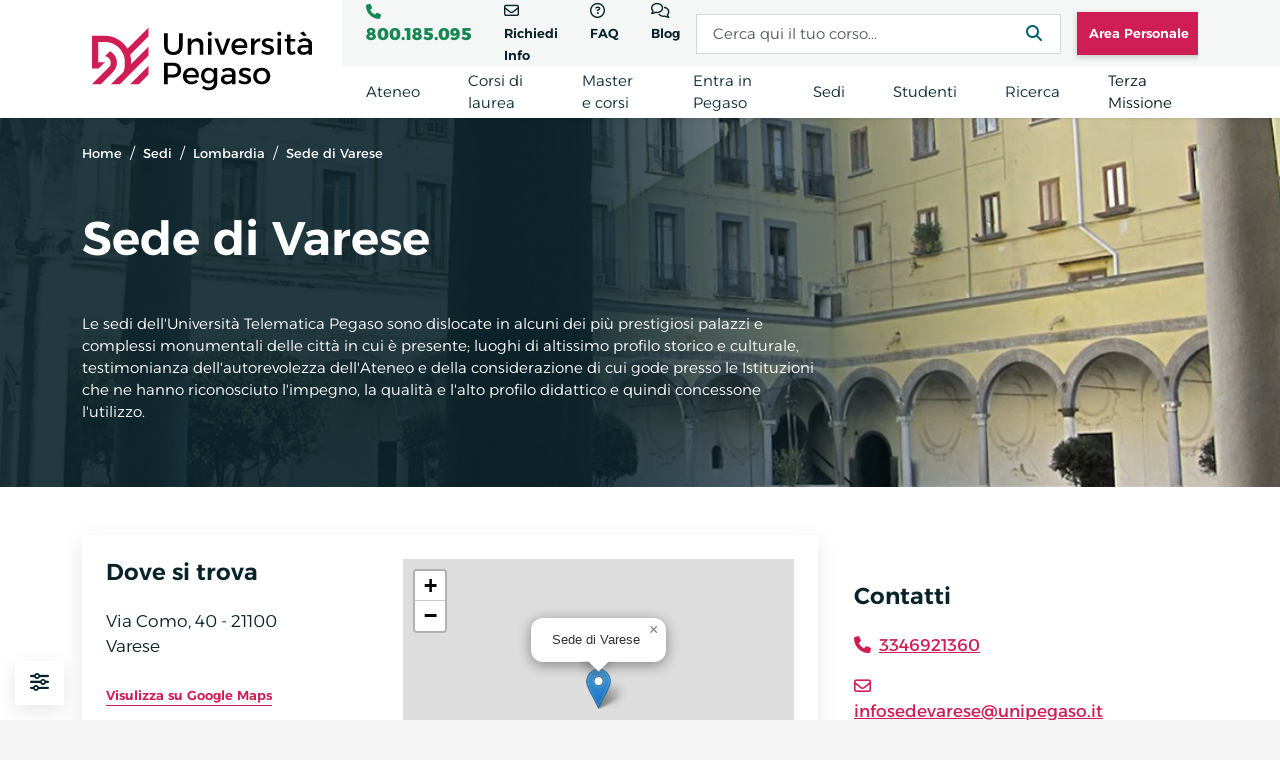

--- FILE ---
content_type: text/html; charset=UTF-8
request_url: https://www.unipegaso.it/sedi/lombardia/varese
body_size: 21262
content:
<!doctype html>
<html lang="it">
    <head>
        <meta charset="utf-8">
        <meta name="viewport" content="width=device-width, initial-scale=1">    
        <meta name="robots" content="index, follow">
        <link rel="canonical" href="https://www.unipegaso.it/sedi/lombardia/varese">
        <title>Sede Varese | Università Telematica Pegaso</title>
                    <meta name="description" content="Vuoi maggiori informazioni sulla sede UniPegaso Varese in Lombardia? Accedi su unipegaso.it e ottieni tutte le informazioni necessarie.">
        
        <!-- Preconnect -->
        <link rel="preconnect" href="https://widget.trustpilot.com/">
        <link rel="preconnect" href="https://www.googletagmanager.com/">
        <link rel="preconnect" href="https://assets.unipegaso.it/">

        <!-- Preload -->
        <link rel="preload" href="/fonts/vendor/@fortawesome/fontawesome-free/webfa-solid-900.woff2" as="font" type="font/woff2" crossorigin>
        <link rel="preload" href="/fonts/vendor/@fortawesome/fontawesome-free/webfa-regular-400.woff2" as="font" type="font/woff2" crossorigin>
        <link rel="preload" href="/fonts/vendor/@fortawesome/fontawesome-free/webfa-brands-400.woff2" as="font" type="font/woff2" crossorigin>
        <link rel="preload" href="/fonts/Alexandria-Light.woff2" as="font" type="font/woff2" crossorigin>
        <link rel="preload" href="/fonts/Alexandria-Regular.woff2" as="font" type="font/woff2" crossorigin>
        <link rel="preload" href="/fonts/Alexandria-SemiBold.woff2" as="font" type="font/woff2" crossorigin>
        <link rel="preload" href="/fonts/Alexandria-Bold.woff2" as="font" type="font/woff2" crossorigin>

        <!-- CSS -->
        <style>
            #menu {
                display: none;
            }
            .preload{
                position: absolute;top: 0;bottom: 0;left: 0;right: 0;z-index: 3;background: #F5F5F5;
            }
        </style>
        <link rel="stylesheet" href="/css/vendor.css?id=3d0f9c675ff4ceba131c39d4e0d29511">
        <link rel="stylesheet" href="/css/app.css?id=1d27b6218c38f6f6f0c7c67087dd67e0">
            <link rel="stylesheet" href="https://unpkg.com/leaflet@1.9.3/dist/leaflet.css" integrity="sha256-kLaT2GOSpHechhsozzB+flnD+zUyjE2LlfWPgU04xyI=" crossorigin="" />

        <!-- Favicon -->
        <link rel="icon" type="image/png" href="/pegaso/favicon/favicon-96x96.png" sizes="96x96" />
        <link rel="icon" type="image/svg+xml" href="/pegaso/favicon/favicon.svg" />
        <link rel="shortcut icon" href="/pegaso/favicon/favicon.ico" />
        <link rel="apple-touch-icon" sizes="180x180" href="/pegaso/favicon/apple-touch-icon.png" />
        <meta name="apple-mobile-web-app-title" content="Università Pegaso" />
        <link rel="manifest" href="/pegaso/favicon/site.webmanifest" />

        <!-- Facebook Meta Open Graph -->
        <meta property="og:locale" content="it_IT" />
        <meta property="og:type" content="website" />
        <meta property="og:url" content="https://www.unipegaso.it/sedi/lombardia/varese" />
        <meta property="og:title" content="Sede Varese | Università Telematica Pegaso" />
                    <meta property="og:description" content="Vuoi maggiori informazioni sulla sede UniPegaso Varese in Lombardia? Accedi su unipegaso.it e ottieni tutte le informazioni necessarie." />
                <meta property="og:image" content="https://www.unipegaso.it/img/anteprima.png" />
        <meta property="og:site_name" content="Università Telematica Pegaso" />
        <meta property="fb:app_id" content="435120736668100" />

        <!-- Pixel -->
        <!-- Google Analytics -->
<script>
    window.dataLayer = window.dataLayer || [];
    function gtag(){dataLayer.push(arguments);}
    gtag('consent', 'default', {
        'analytics_storage': 'granted',
        'ad_storage': 'denied',
        'ad_user_data': 'denied',
        'ad_personalization': 'denied',
        'wait_for_update': 500
    });
</script>
<script async src="https://www.googletagmanager.com/gtag/js?id=G-8FG3GL5FQK"></script>
<script>
    gtag('set', 'allow_google_signals', false);
    gtag('js', new Date());
    gtag('config', 'G-8FG3GL5FQK');
    gtag('config', 'AW-857729673', {'allow_enhanced_conversions': true});
    gtag('config', 'DC-11592364');
</script>
<script type="text/plain" data-category="marketing">
    gtag('event', 'conversion', {
        'allow_custom_scripts': true,
        'send_to': 'DC-11592364/pagev0/p_hom0+standard'
    });
</script>
<!-- End of event snippet: Please do not remove -->
<!-- Facebook -->
<script type="text/plain" data-category="marketing">
    !function(f,b,e,v,n,t,s)
    {if(f.fbq)return;n=f.fbq=function(){n.callMethod?
    n.callMethod.apply(n,arguments):n.queue.push(arguments)};
    if(!f._fbq)f._fbq=n;n.push=n;n.loaded=!0;n.version='2.0';
    n.queue=[];t=b.createElement(e);t.async=!0;
    t.src=v;s=b.getElementsByTagName(e)[0];
    s.parentNode.insertBefore(t,s)}(window,document,'script',
    'https://connect.facebook.net/en_US/fbevents.js');
    fbq('init', '798445977016118'); 
    fbq('track', 'PageView');
</script>

<!-- Linkedin -->
<script type="text/plain" data-category="marketing">
    _linkedin_partner_id = "3569684";
    window._linkedin_data_partner_ids = window._linkedin_data_partner_ids || [];
    window._linkedin_data_partner_ids.push(_linkedin_partner_id);
</script>
<script type="text/plain" data-category="marketing">
    (function(l) {
    if (!l){window.lintrk = function(a,b){window.lintrk.q.push([a,b])};
    window.lintrk.q=[]}
    var s = document.getElementsByTagName("script")[0];
    var b = document.createElement("script");
    b.type = "text/javascript";b.async = true;
    b.src = "https://snap.licdn.com/li.lms-analytics/insight.min.js";
    s.parentNode.insertBefore(b, s);})(window.lintrk);
</script>

<!-- Microsoft Ads -->
<script>
    window.uetq = window.uetq || [];
    window.uetq.push('consent', 'default', { ad_storage: 'denied' });
</script>
<script type="text/plain" data-category="marketing">
    (function(w,d,t,r,u){var f,n,i;w[u]=w[u]||[],f=function(){var o={ti:"137029277"};o.q=w[u],w[u]=new UET(o),w[u].push("pageLoad")},n=d.createElement(t),n.src=r,n.async=1,n.onload=n.onreadystatechange=function(){var s=this.readyState;s&&s!=="loaded"&&s!=="complete"||(f(),n.onload=n.onreadystatechange=null)},i=d.getElementsByTagName(t)[0],i.parentNode.insertBefore(n,i)})(window,document,"script","//bat.bing.com/bat.js","uetq");
</script>

<!-- TikTok -->
<script type="text/plain" data-category="marketing">
    !function(w, d, t) {
        w.TiktokAnalyticsObject = t;
        var ttq = w[t] = w[t] || [];
        ttq.methods = ["page", "track", "identify", "instances", "debug", "on", "off", "once", "ready", "alias", "group", "enableCookie", "disableCookie"], ttq.setAndDefer = function(t, e) {
            t[e] = function() {
                t.push([e].concat(Array.prototype.slice.call(arguments, 0)))
            }
        };
        for (var i = 0; i < ttq.methods.length; i++) ttq.setAndDefer(ttq, ttq.methods[i]);
        ttq.instance = function(t) {
            for (var e = ttq._i[t] || [], n = 0; n < ttq.methods.length; n++) ttq.setAndDefer(e, ttq.methods[n]);
            return e
        }, ttq.load = function(e, n) {
            var i = "https://analytics.tiktok.com/i18n/pixel/events.js";
            ttq._i = ttq._i || {}, ttq._i[e] = [], ttq._i[e]._u = i, ttq._t = ttq._t || {}, ttq._t[e] = +new Date, ttq._o = ttq._o || {}, ttq._o[e] = n || {};
            n = document.createElement("script");
            n.type = "text/javascript", n.async = !0, n.src = i + "?sdkid=" + e + "&lib=" + t;
            e = document.getElementsByTagName("script")[0];
            e.parentNode.insertBefore(n, e)
        };

        ttq.load('C89R4UVV9S6R0CDUDG6G');
        ttq.page();
    }(window, document, 'ttq');
</script>

<!-- HubSpot -->
<script id="hs-script-loader" async defer src="//js-eu1.hs-scripts.com/26829402.js" type="text/plain" data-category="analytics"></script>
<script charset="utf-8" src="//js-eu1.hsforms.net/forms/embed/v2.js" type="text/plain" data-category="analytics"></script>

<!-- Amazon -->
<script type="text/plain" data-category="marketing">
    !function(w,d,s,t,a){if(w.amzn)return;w.amzn=a=function(){w.amzn.q.push([arguments,(new Date).getTime()])};a.q=[];a.version="0.0";s=d.createElement("script");s.src="https://c.amazon-adsystem.com/aat/amzn.js";s.id="amzn-pixel";s.async=true;t=d.getElementsByTagName("script")[0];t.parentNode.insertBefore(s,t)}(window,document);
    amzn("setRegion", "EU");
    amzn("addTag", "1ac927cc-43df-451f-af01-b4426d019772");
</script>

<!-- Ablyft -->
<script src="https://cdn.ablyft.com/s/79787549.js" type="text/plain" data-category="analytics"></script>        
        <!-- LD-JSON -->
        <script type="application/ld+json">
            {
                "@context": "https://schema.org",
                "@type": "WebSite",
                "name": "Università Telematica Pegaso",
                "alternateName" : "UniPegaso",
                "url" : "https://www.unipegaso.it",
                "inLanguage":"it-IT"
            }
        </script>
            </head>
    <body>
        <div id="app">
            <div v-if="loading" class="preload"></div>
            <header class="bg-white d-none d-lg-block" v-click-outside="closeMenu">
    <div class="container">
        <div class="d-flex">
            <div class="pe-3">
                <a href="https://www.unipegaso.it" title="Home Page">
                    <img src="/img/Logo.svg" alt="Università Telematica Pegaso Logo" style="height:118px;width:240px" loading="lazy">
                </a>
            </div>
            <div class="ml-auto w-100 d-flex flex-column ms-1 position-relative">
                <div class="bg-primary-5 p-2 d-flex justify-content-between align-items-center top">
                    <div class="d-flex w-100">
                        <div class="px-3">
                            <i class="fa-solid fa-phone me-1 text-success"></i>
                            <a :href="'tel:' + (numero_verde || '').replace(/\D+/g, '')" class="link-14 n-verde-desktop text-success" v-on:click="clickTelephone()">
                               {{ numero_verde}}
                            </a>
                        </div>
                        <div class="px-3">
                            <i class="fa-regular fa-envelope me-1"></i>
                            <a href="https://www.unipegaso.it/richiedi-info" class="link-14">
                                Richiedi Info
                            </a>
                        </div>
                        <div class="px-3">
                            <i class="fa-regular fa-circle-question me-1"></i>
                            <a href="https://www.unipegaso.it/faq" class="link-14">
                                FAQ
                            </a>
                        </div>
                        <div class="px-3">
                            <i class="fa-regular fa-comments me-1"></i>
                            <a href="https://www.unipegaso.it/blog" class="link-14">
                                Blog
                            </a>
                        </div>
                        <div class="px-2 d-inline-block d-xl-none">
                            <i class="fa-solid fa-magnifying-glass me-1"></i>
                            <span class="link-14" v-on:click="activeSearch()">
                                Cerca
                            </span>
                        </div>
                    </div> 
                    <div class="d-flex w-100">
                        <div class="pe-3 position-relative search d-none d-xl-inline-block">
                            <input type="text" class="form-control" placeholder="Cerca qui il tuo corso..." v-on:click="activeSearch()">
                            <i class="fa-sharp fa-solid fa-magnifying-glass"></i>
                        </div>
                        <a href="https://lms.pegaso.multiversity.click" target="_blank" class="btn btn-sm btn-primary text-nowrap">
                            Area Personale
                            <i class="fa-regular fa-circle-user ms-2"></i>
                        </a>
                    </div>
                </div>
                <div class="d-flex h-100 align-items-center menu-desktop">
                                                                        <span class="mx-3 mx-xl-4 h-100 body-16-regular d-flex" v-on:click="openMenu('ateneo')" :class="{ 'active': menu.page == 'ateneo' }">
                                <span class="align-self-center">Ateneo</span>
                            </span>
                                                                                                <span class="mx-3 mx-xl-4 h-100 body-16-regular d-flex" v-on:click="openMenu('corsi-di-laurea')" :class="{ 'active': menu.page == 'corsi-di-laurea' }">
                                <span class="align-self-center">Corsi di laurea</span>
                            </span>
                                                                                                <span class="mx-3 mx-xl-4 h-100 body-16-regular d-flex" v-on:click="openMenu('master-e-corsi')" :class="{ 'active': menu.page == 'master-e-corsi' }">
                                <span class="align-self-center">Master e corsi</span>
                            </span>
                                                                                                <span class="mx-3 mx-xl-4 h-100 body-16-regular d-flex" v-on:click="openMenu('entra-in-pegaso')" :class="{ 'active': menu.page == 'entra-in-pegaso' }">
                                <span class="align-self-center">Entra in Pegaso</span>
                            </span>
                                                                                                <span class="mx-3 mx-xl-4 h-100 body-16-regular d-flex" v-on:click="openMenu('sedi')" :class="{ 'active': menu.page == 'sedi' }">
                                <span class="align-self-center">Sedi</span>
                            </span>
                                                                                                <span class="mx-3 mx-xl-4 h-100 body-16-regular d-flex" v-on:click="openMenu('studenti')" :class="{ 'active': menu.page == 'studenti' }">
                                <span class="align-self-center">Studenti</span>
                            </span>
                                                                                                <span class="mx-3 mx-xl-4 h-100 body-16-regular d-flex" v-on:click="openMenu('ricerca')" :class="{ 'active': menu.page == 'ricerca' }">
                                <span class="align-self-center">Ricerca</span>
                            </span>
                                                                     
                            <span class="mx-3 mx-xl-4 h-100 body-16-regular d-flex">
                                <span class="align-self-center">
                                    <a style="text-decoration: none !important" href='https://www.unipegaso.it/terza-missione'>Terza Missione</a>
                                </span>
                            </span>
                                                            </div>
            </div> 
        </div>
        <div class="p-4 bg-white menu-container" :class="{ 'd-none': !menu.page, 'd-block': menu.page }" id="menu">
            <div class="container">

                                                            <div class="row py-2" :class="{ 'd-none': menu.page !== 'ateneo' }">
                            <div class="col-12">
                                <div class="bg-primary-5 p-4">
                                    <div class="row">
                                                                                    <div class="col">
                                                                                                    <span class="body-12-bold text-uppercase text-primary-75 d-block mb-4">
                                                        Ateneo
                                                    </span>
                                                                                                                                                    <a href="https://www.unipegaso.it/ateneo/chi-siamo" class="body-16-regular d-block mb-2">
                                                        Chi Siamo
                                                    </a>
                                                                                                    <a href="https://www.unipegaso.it/ateneo/organi-istituzionali" class="body-16-regular d-block mb-2">
                                                        Organi Istituzionali
                                                    </a>
                                                                                                    <a href="https://www.unipegaso.it/docenti" class="body-16-regular d-block mb-2">
                                                        Docenti
                                                    </a>
                                                                                                    <a href="https://www.unipegaso.it/ateneo/bandi-e-concorsi" class="body-16-regular d-block mb-2">
                                                        Bandi e Concorsi
                                                    </a>
                                                                                                    <a href="https://www.unipegaso.it/ateneo/documenti-ufficiali" class="body-16-regular d-block mb-2">
                                                        Documenti Ufficiali
                                                    </a>
                                                                                                    <a href="https://www.unipegaso.it/ateneo/didattica-digitale" class="body-16-regular d-block mb-2">
                                                        Didattica Digitale
                                                    </a>
                                                                                                    <a href="https://www.unipegaso.it/ateneo/eventi" class="body-16-regular d-block mb-2">
                                                        Eventi
                                                    </a>
                                                                                                    <a href="https://www.unipegaso.it/ateneo/international" class="body-16-regular d-block mb-2">
                                                        International
                                                    </a>
                                                                                                    <a href="https://www.unipegaso.it/ateneo/assicurazione-qualita" class="body-16-regular d-block mb-2">
                                                        Assicurazione Qualità
                                                    </a>
                                                                                                    <a href="https://www.unipegaso.it/ateneo/centro-linguistico-di-ateneo" class="body-16-regular d-block mb-2">
                                                        Centro Linguistico di Ateneo
                                                    </a>
                                                                                                    <a href="https://www.unipegaso.it/associazione-alumni-unipegaso" class="body-16-regular d-block mb-2">
                                                        Associazione Alumni UniPegaso
                                                    </a>
                                                                                                    <a href="https://www.unipegaso.it/eguaglianza-di-genere" class="body-16-regular d-block mb-2">
                                                        Eguaglianza di genere
                                                    </a>
                                                                                            </div>
                                                                                    <div class="col">
                                                                                                    <span class="body-12-bold text-uppercase text-primary-75 d-block mb-4">
                                                        Facoltà
                                                    </span>
                                                                                                                                                    <a href="https://www.unipegaso.it/facolta/economia-e-giurisprudenza" class="body-16-regular d-block mb-2">
                                                        Facoltà di Economia e Giurisprudenza
                                                    </a>
                                                                                                    <a href="https://www.unipegaso.it/facolta/scienze-umane-della-formazione-e-dello-sport" class="body-16-regular d-block mb-2">
                                                        Facoltà di Scienze Umane, della Formazione e dello Sport
                                                    </a>
                                                                                                    <a href="https://www.unipegaso.it/facolta/ingegneria-e-informatica" class="body-16-regular d-block mb-2">
                                                        Facoltà di Ingegneria e Informatica
                                                    </a>
                                                                                            </div>
                                                                                    <div class="col">
                                                                                                    <span class="body-12-bold text-uppercase text-primary-75 d-block mb-4">
                                                        Dipartimenti
                                                    </span>
                                                                                                                                                    <a href="https://www.unipegaso.it/dipartimenti/dipartimento-di-giurisprudenza" class="body-16-regular d-block mb-2">
                                                        Dipartimento di Giurisprudenza
                                                    </a>
                                                                                                    <a href="https://www.unipegaso.it/dipartimenti/dipartimento-di-ingegneria-deng" class="body-16-regular d-block mb-2">
                                                        Dipartimento di Ingegneria (DENG)
                                                    </a>
                                                                                                    <a href="https://www.unipegaso.it/dipartimenti/dipartimento-di-management-ed-economia-dman" class="body-16-regular d-block mb-2">
                                                        Dipartimento di Management ed Economia (DMAN)
                                                    </a>
                                                                                                    <a href="https://www.unipegaso.it/dipartimenti/dipartimento-di-psicologia-e-scienze-della-salute-pss" class="body-16-regular d-block mb-2">
                                                        Dipartimento di Psicologia e Scienze della Salute (PSS)
                                                    </a>
                                                                                                    <a href="https://www.unipegaso.it/dipartimenti/dipartimento-di-scienze-delleducazione-e-dello-sport-dises" class="body-16-regular d-block mb-2">
                                                        Dipartimento di Scienze dell&#039;Educazione e dello Sport (DISES)
                                                    </a>
                                                                                                    <a href="https://www.unipegaso.it/dipartimenti/dipartimento-di-scienze-e-tecnologie-dellinformazione-dinf" class="body-16-regular d-block mb-2">
                                                        Dipartimento Di Scienze E Tecnologie Dell’informazione (DINF)
                                                    </a>
                                                                                                    <a href="https://www.unipegaso.it/dipartimenti/dipartimento-di-studi-letterari-linguistici-e-filosofici-dlett" class="body-16-regular d-block mb-2">
                                                        Dipartimento di Studi Letterari, Linguistici e Filosofici (DLETT)
                                                    </a>
                                                                                            </div>
                                                                                    <div class="col">
                                                                                                    <span class="body-12-bold text-uppercase text-primary-75 d-block mb-4">
                                                        Centri Alta Formazione
                                                    </span>
                                                                                                                                                    <a href="https://www.unipegaso.it/centri-alta-formazione/scuola-universitaria-di-alta-formazione" class="body-16-regular d-block mb-2">
                                                        Scuola Universitaria di Alta Formazione
                                                    </a>
                                                                                                    <a href="https://www.unipegaso.it/centri-alta-formazione/citelin" class="body-16-regular d-block mb-2">
                                                        C.I.TE.L.IN. - Centro Interuniversitario Teaching, Learning and Inclusion
                                                    </a>
                                                                                                    <a href="https://www.unipegaso.it/centri-alta-formazione/centro-cetal" class="body-16-regular d-block mb-2">
                                                        Centro CETAL - Centre for Excellence in Teaching and Learning
                                                    </a>
                                                                                                    <a href="https://www.unipegaso.it/scuola-di-eccellenza" class="body-16-regular d-block mb-2">
                                                        Scuola di Eccellenza
                                                    </a>
                                                                                            </div>
                                                                            </div>
                                </div>
                            </div>
                                                    </div>
                                                                                <div class="row py-2" :class="{ 'd-none': menu.page !== 'corsi-di-laurea' }">
                            <div class="col-5">
                                <div class="bg-primary-5 p-4">
                                    <div class="row">
                                                                                    <div class="col">
                                                                                                    <span class="body-12-bold text-uppercase text-primary-75 d-block mb-4">
                                                        Cerca per Tipologia
                                                    </span>
                                                                                                                                                    <a href="https://www.unipegaso.it/lauree-triennali" class="body-16-regular d-block mb-2">
                                                        Triennali
                                                    </a>
                                                                                                    <a href="https://www.unipegaso.it/lauree-magistrali" class="body-16-regular d-block mb-2">
                                                        Magistrali Biennali
                                                    </a>
                                                                                                    <a href="https://www.unipegaso.it/lauree-magistrali-ciclo-unico" class="body-16-regular d-block mb-2">
                                                        Magistrali a ciclo unico
                                                    </a>
                                                                                                    <a href="https://www.unipegaso.it/corsi-singoli" class="body-16-regular d-block mb-2">
                                                        Corsi Singoli
                                                    </a>
                                                                                                    <a href="https://www.unipegaso.it/doppia-laurea" class="body-16-regular d-block mb-2">
                                                        Doppia Laurea
                                                    </a>
                                                                                            </div>
                                                                                    <div class="col">
                                                                                                    <span class="body-12-bold text-uppercase text-primary-75 d-block mb-4">
                                                        Cerca per Ambito
                                                    </span>
                                                                                                                                                    <a href="https://www.unipegaso.it/ambiti-lauree/economia" class="body-16-regular d-block mb-2">
                                                        Economia
                                                    </a>
                                                                                                    <a href="https://www.unipegaso.it/ambiti-lauree/sport" class="body-16-regular d-block mb-2">
                                                        Sport
                                                    </a>
                                                                                                    <a href="https://www.unipegaso.it/ambiti-lauree/educazione" class="body-16-regular d-block mb-2">
                                                        Educazione
                                                    </a>
                                                                                                    <a href="https://www.unipegaso.it/ambiti-lauree/informatica" class="body-16-regular d-block mb-2">
                                                        Informatica
                                                    </a>
                                                                                                    <a href="https://www.unipegaso.it/ambiti-lauree" class="btn btn-sm btn-outline-primary mb-2">
                                                        Vedi tutte
                                                    </a>
                                                                                            </div>
                                                                            </div>
                                </div>
                            </div>
                                                            <div class="col-7">
                                    <div class="row">
                                                                                    <div class="col-4">
                                                <div class="mb-2">
                                                    <img src="//images.ctfassets.net/5bcqzxwt09xw/HCxzdGnnLg4uTFN3HJfI5/18fda8877fec81b09fb40649d2c8cb33/triennali.jpg?fm=webp&amp;q=80" class="w-100 " loading="lazy" alt="Scopri le lauree triennali">
                                                </div>
                                                <span class="d-block caption-12-semibold text-uppercase mb-2">Corsi di laurea</span> 
                                                <span class="d-block body-14-semibold mb-3">Scopri le lauree triennali</span>
                                                <a href="https://www.unipegaso.it/lauree-triennali" class="btn btn-sm btn-outline-primary">
                                                    Vai ai corsi
                                                </a> 
                                            </div>
                                                                                    <div class="col-4">
                                                <div class="mb-2">
                                                    <img src="//images.ctfassets.net/5bcqzxwt09xw/5qBKG7pBl2aw7yR6qLlUIx/6ecf58a461be3b1f8ec6965d3e2cbc6e/magistrali.jpg?fm=webp&amp;q=80" class="w-100 " loading="lazy" alt="Scopri le lauree magistrali biennali">
                                                </div>
                                                <span class="d-block caption-12-semibold text-uppercase mb-2">Corsi di laurea</span> 
                                                <span class="d-block body-14-semibold mb-3">Scopri le lauree magistrali biennali</span>
                                                <a href="https://www.unipegaso.it/lauree-magistrali" class="btn btn-sm btn-outline-primary">
                                                    Vai ai corsi
                                                </a> 
                                            </div>
                                                                                    <div class="col-4">
                                                <div class="mb-2">
                                                    <img src="//images.ctfassets.net/5bcqzxwt09xw/74jDSSBNiNqc166yFg8yLj/0478dccb6b2d2049e3f19f2dc9bcec8b/giurisprudenza.jpg?fm=webp&amp;q=80" class="w-100 " loading="lazy" alt="Corso di Laurea in Giurisprudenza">
                                                </div>
                                                <span class="d-block caption-12-semibold text-uppercase mb-2">Laurea Magistrale a Ciclo Unico</span> 
                                                <span class="d-block body-14-semibold mb-3">Corso di Laurea in Giurisprudenza</span>
                                                <a href="https://www.unipegaso.it/lauree-magistrali-ciclo-unico/giurisprudenza" class="btn btn-sm btn-outline-primary">
                                                    Vai ai corsi
                                                </a> 
                                            </div>
                                                                            </div>
                                </div>
                                                    </div>
                                                                                <div class="row py-2" :class="{ 'd-none': menu.page !== 'master-e-corsi' }">
                            <div class="col-7">
                                <div class="bg-primary-5 p-4">
                                    <div class="row">
                                                                                    <div class="col">
                                                                                                    <span class="body-12-bold text-uppercase text-primary-75 d-block mb-4">
                                                        Cerca per Tipologia
                                                    </span>
                                                                                                                                                    <a href="https://www.unipegaso.it/master-1-livello" class="body-16-regular d-block mb-2">
                                                        Master 1° livello
                                                    </a>
                                                                                                    <a href="https://www.unipegaso.it/master-2-livello" class="body-16-regular d-block mb-2">
                                                        Master 2° livello
                                                    </a>
                                                                                                    <a href="https://www.unipegaso.it/alta-formazione" class="body-16-regular d-block mb-2">
                                                        Alta formazione
                                                    </a>
                                                                                                    <a href="https://www.unipegaso.it/perfezionamenti" class="body-16-regular d-block mb-2">
                                                        Perfezionamenti
                                                    </a>
                                                                                                    <a href="https://www.unipegaso.it/corsi-singoli" class="body-16-regular d-block mb-2">
                                                        Corsi Singoli
                                                    </a>
                                                                                            </div>
                                                                                    <div class="col">
                                                                                                    <span class="body-12-bold text-uppercase text-primary-75 d-block mb-4">
                                                        Cerca per area
                                                    </span>
                                                                                                                                                    <a href="https://www.unipegaso.it/aree-master/sanita" class="body-16-regular d-block mb-2">
                                                        Sanità
                                                    </a>
                                                                                                    <a href="https://www.unipegaso.it/aree-master/scuola" class="body-16-regular d-block mb-2">
                                                        Scuola
                                                    </a>
                                                                                                    <a href="https://www.unipegaso.it/aree-master/giuridica-economica" class="body-16-regular d-block mb-2">
                                                        Giuridica Economica
                                                    </a>
                                                                                                    <a href="https://www.unipegaso.it/aree-master/forze-armate" class="body-16-regular d-block mb-2">
                                                        Forze Armate
                                                    </a>
                                                                                                    <a href="https://www.unipegaso.it/aree-master" class="btn btn-sm btn-outline-primary mb-2">
                                                        Vedi tutte
                                                    </a>
                                                                                            </div>
                                                                                    <div class="col">
                                                                                                    <span class="body-12-bold text-uppercase text-primary-75 d-block mb-4">
                                                        In primo piano
                                                    </span>
                                                                                                                                                    <a href="https://www.unipegaso.it/sostegno-2025-percorsi-specializzazione-docenti" class="body-16-regular d-block mb-2">
                                                        Sostegno 2025: Percorsi di Specializzazione per Docenti con Servizio o Titolo Estero
                                                    </a>
                                                                                                    <a href="https://www.unipegaso.it/percorsi-abilitanti-insegnanti-60-30-36-cfu" class="body-16-regular d-block mb-2">
                                                        Percorsi abilitanti insegnanti 60-30-36-CFU
                                                    </a>
                                                                                                    <a href="https://www.unipegaso.it/pa-110-e-lode" class="body-16-regular d-block mb-2">
                                                        Futuro PA
                                                    </a>
                                                                                                    <a href="https://www.unipegaso.it/valore-pa" class="body-16-regular d-block mb-2">
                                                        Progetto Valore P.A. - Corsi di formazione INPS
                                                    </a>
                                                                                                    <a href="https://www.unipegaso.it/scuola-di-specializzazione-per-le-professioni-legali" class="body-16-regular d-block mb-2">
                                                        Scuola di Specializzazione per le Professioni Legali
                                                    </a>
                                                                                            </div>
                                                                            </div>
                                </div>
                            </div>
                                                            <div class="col-5">
                                    <div class="row">
                                                                                    <div class="col-6">
                                                <div class="mb-2">
                                                    <img src="//images.ctfassets.net/5bcqzxwt09xw/24BaslkspeSyfGKcWxDxW7/03bf01ee5dfa0845f96317d07a66530b/sole-24-ore-formazione.jpg?fm=webp&amp;q=80" class="w-100 " loading="lazy" alt="Scopri i corsi della Scuola di Formazione de Il Sole 24 ORE">
                                                </div>
                                                <span class="d-block caption-12-semibold text-uppercase mb-2">SOLE 24 ORE FORMAZIONE</span> 
                                                <span class="d-block body-14-semibold mb-3">Scopri i corsi della Scuola di Formazione de Il Sole 24 ORE</span>
                                                <a href="https://sole24oreformazione.it/" class="btn btn-sm btn-outline-primary">
                                                    Scopri di più
                                                </a> 
                                            </div>
                                                                                    <div class="col-6">
                                                <div class="mb-2">
                                                    <img src="//images.ctfassets.net/5bcqzxwt09xw/4yFMpBfxkHZgNjKK3YmSMs/0cf7ef773de5668d82e501f64fa3582f/aulab.jpg?fm=webp&amp;q=80" class="w-100 " loading="lazy" alt="Entra nel mondo Digital e Tech con i corsi online di Aulab">
                                                </div>
                                                <span class="d-block caption-12-semibold text-uppercase mb-2">Aulab</span> 
                                                <span class="d-block body-14-semibold mb-3">Entra nel mondo Digital e Tech con i corsi online di Aulab</span>
                                                <a href="https://aulab.it/?utm_campaign=UniPegaso&amp;utm_source=UniPegaso&amp;utm_medium=referral" class="btn btn-sm btn-outline-primary">
                                                    Scopri di più
                                                </a> 
                                            </div>
                                                                            </div>
                                </div>
                                                    </div>
                                                                                <div class="row py-2" :class="{ 'd-none': menu.page !== 'entra-in-pegaso' }">
                            <div class="col-5">
                                <div class="bg-primary-5 p-4">
                                    <div class="row">
                                                                                    <div class="col">
                                                                                                                                                    <a href="https://www.unipegaso.it/richiedi-info" class="body-16-regular d-block mb-2">
                                                        Richiedi Info
                                                    </a>
                                                                                                    <a href="https://www.unipegaso.it/iscriviti" class="body-16-regular d-block mb-2">
                                                        Iscriviti
                                                    </a>
                                                                                                    <a href="https://www.unipegaso.it/valutazione-cfu" class="body-16-regular d-block mb-2">
                                                        Valutazione CFU
                                                    </a>
                                                                                                    <a href="https://www.unipegaso.it/prova-gratis-il-tuo-corso" class="body-16-regular d-block mb-2">
                                                        Prova gratis il tuo corso
                                                    </a>
                                                                                                    <a href="https://www.unipegaso.it/prova-piattaforma" class="body-16-regular d-block mb-2">
                                                        Prova la Piattaforma
                                                    </a>
                                                                                                    <a href="https://www.unipegaso.it/studenti/agevolazioni-economiche" class="body-16-regular d-block mb-2">
                                                        Agevolazioni Economiche
                                                    </a>
                                                                                                    <a href="https://www.unipegaso.it/google-career-certificates" class="body-16-regular d-block mb-2">
                                                        Studia con Pegaso e accedi ai corsi Google sull&#039;Intelligenza Artificiale
                                                    </a>
                                                                                                    <a href="https://www.unipegaso.it/orientamento-in-ingresso" class="body-16-regular d-block mb-2">
                                                        Orientamento in Ingresso
                                                    </a>
                                                                                            </div>
                                                                            </div>
                                </div>
                            </div>
                                                    </div>
                                                                                <div class="row py-2" :class="{ 'd-none': menu.page !== 'sedi' }">
                            <div class="col-5">
                                <div class="bg-primary-5 p-4">
                                    <div class="row">
                                                                                    <div class="col">
                                                                                                    <span class="body-12-bold text-uppercase text-primary-75 d-block mb-4">
                                                        Sedi d&#039;esame
                                                    </span>
                                                                                                                                                    <a href="https://www.unipegaso.it/sedi/campania" class="body-16-regular d-block mb-2">
                                                        Campania
                                                    </a>
                                                                                                    <a href="https://www.unipegaso.it/sedi/sicilia" class="body-16-regular d-block mb-2">
                                                        Sicilia
                                                    </a>
                                                                                                    <a href="https://www.unipegaso.it/sedi/lazio" class="body-16-regular d-block mb-2">
                                                        Lazio
                                                    </a>
                                                                                                    <a href="https://www.unipegaso.it/sedi/lombardia" class="body-16-regular d-block mb-2">
                                                        Lombardia
                                                    </a>
                                                                                                    <a href="https://www.unipegaso.it/sedi" class="btn btn-sm btn-outline-primary mb-2">
                                                        Vedi tutte
                                                    </a>
                                                                                            </div>
                                                                                    <div class="col">
                                                                                                    <span class="body-12-bold text-uppercase text-primary-75 d-block mb-4">
                                                        Poli di orientamento
                                                    </span>
                                                                                                                                                    <a href="https://www.unipegaso.it/poli-di-orientamento/cosa-sono" class="body-16-regular d-block mb-2">
                                                        Cosa sono i Poli di Orientamento
                                                    </a>
                                                                                                    <a href="https://www.unipegaso.it/poli-di-orientamento/sedi" class="body-16-regular d-block mb-2">
                                                        Sedi Poli di Orientamento
                                                    </a>
                                                                                                    <a href="https://www.unipegaso.it/poli-di-orientamento/diventa-polo" class="btn btn-sm btn-outline-primary mb-2">
                                                        Diventa Polo
                                                    </a>
                                                                                            </div>
                                                                            </div>
                                </div>
                            </div>
                                                            <div class="col-7">
                                    <div class="row">
                                                                                    <div class="col-4">
                                                <div class="mb-2">
                                                    <img src="//images.ctfassets.net/5bcqzxwt09xw/6YXmrUNYSDuXPBcvOaw9DP/d35f7abb15f5bcdbc2b85b639cbd6407/UP-Cover-sede-sito-ROMA.jpg?fm=webp&amp;q=80" class="w-100 " loading="lazy" alt="Sede di Roma">
                                                </div>
                                                <span class="d-block caption-12-semibold text-uppercase mb-2">SEDE</span> 
                                                <span class="d-block body-14-semibold mb-3">Sede di Roma</span>
                                                <a href="https://www.unipegaso.it/sedi/lazio/roma" class="btn btn-sm btn-outline-primary">
                                                    Scopri la sede
                                                </a> 
                                            </div>
                                                                                    <div class="col-4">
                                                <div class="mb-2">
                                                    <img src="//images.ctfassets.net/5bcqzxwt09xw/2faITKfqXLNvZmZ0ODWBhu/7b425e4e7246a02950f54e4bda112972/UP-Cover-sede-sito-MILANO.jpg?fm=webp&amp;q=80" class="w-100 " loading="lazy" alt="Sede di Milano">
                                                </div>
                                                <span class="d-block caption-12-semibold text-uppercase mb-2">Sede</span> 
                                                <span class="d-block body-14-semibold mb-3">Sede di Milano</span>
                                                <a href="https://www.unipegaso.it/sedi/lombardia/milano" class="btn btn-sm btn-outline-primary">
                                                    Scopri la sede
                                                </a> 
                                            </div>
                                                                                    <div class="col-4">
                                                <div class="mb-2">
                                                    <img src="//images.ctfassets.net/5bcqzxwt09xw/3S5O1nTZUqkbvCPkDZeuBc/bfb3506ac6315a0f2155f6638a7cbe1c/UP-Cover-sede-sito-NAPOLI.jpg?fm=webp&amp;q=80" class="w-100 " loading="lazy" alt="Sede di Napoli">
                                                </div>
                                                <span class="d-block caption-12-semibold text-uppercase mb-2">Sede</span> 
                                                <span class="d-block body-14-semibold mb-3">Sede di Napoli</span>
                                                <a href="https://www.unipegaso.it/sedi/campania/napoli" class="btn btn-sm btn-outline-primary">
                                                    Scopri la sede
                                                </a> 
                                            </div>
                                                                            </div>
                                </div>
                                                    </div>
                                                                                <div class="row py-2" :class="{ 'd-none': menu.page !== 'studenti' }">
                            <div class="col-5">
                                <div class="bg-primary-5 p-4">
                                    <div class="row">
                                                                                    <div class="col">
                                                                                                    <span class="body-12-bold text-uppercase text-primary-75 d-block mb-4">
                                                        Servizi
                                                    </span>
                                                                                                                                                    <a href="https://www.unipegaso.it/studenti/segreteria" class="body-16-regular d-block mb-2">
                                                        Segreteria Studenti
                                                    </a>
                                                                                                    <a href="https://www.unipegaso.it/studenti/career-service" class="body-16-regular d-block mb-2">
                                                        Career Service
                                                    </a>
                                                                                                    <a href="https://www.unipegaso.it/talent-program" class="body-16-regular d-block mb-2">
                                                        Talent Program
                                                    </a>
                                                                                                    <a href="https://www.unipegaso.it/studenti/erasmus" class="body-16-regular d-block mb-2">
                                                        Erasmus+
                                                    </a>
                                                                                                    <a href="https://www.unipegaso.it/studenti/studenti-con-disabilita-e-con-dsa" class="body-16-regular d-block mb-2">
                                                        Pegaso 4 Inclusion
                                                    </a>
                                                                                                    <a href="https://www.unipegaso.it/studenti/studenti-stranieri" class="body-16-regular d-block mb-2">
                                                        Studenti Stranieri
                                                    </a>
                                                                                                    <a href="https://www.unipegaso.it/studenti/esame-sovrannumerario" class="body-16-regular d-block mb-2">
                                                        Esame Sovrannumerario
                                                    </a>
                                                                                                    <a href="https://www.unipegaso.it/studenti/consulta-studentesca" class="body-16-regular d-block mb-2">
                                                        Consulta Studentesca
                                                    </a>
                                                                                            </div>
                                                                            </div>
                                </div>
                            </div>
                                                            <div class="col-7">
                                    <div class="row">
                                                                                    <div class="col-6">
                                                <div class="mb-2">
                                                    <img src="//images.ctfassets.net/5bcqzxwt09xw/7zl49eHD8ll9ChLk7tRuYp/c990c2d225ef3912d780a5c4084f16e5/banner-studenti.png?fm=webp&amp;q=80" class="w-100 " loading="lazy" alt="I nostri studenti hanno grandi storie da raccontare">
                                                </div>
                                                <span class="d-block caption-12-semibold text-uppercase mb-2">Pegaso Stories</span> 
                                                <span class="d-block body-14-semibold mb-3">I nostri studenti hanno grandi storie da raccontare</span>
                                                <a href="https://www.unipegaso.it/pegaso-stories" class="btn btn-sm btn-outline-primary">
                                                    Scopri di più
                                                </a> 
                                            </div>
                                                                                    <div class="col-6">
                                                <div class="mb-2">
                                                    <img src="//images.ctfassets.net/5bcqzxwt09xw/3oL6TJeSmkB7p4XIEGVIz6/abe79bf1d77f5dad8fe0c7fc6f2a93ed/NUOVO-LOGO.jpg?fm=webp&amp;q=80" class="w-100 " loading="lazy" alt="Un rebranding che rappresenta molto più di un cambiamento grafico">
                                                </div>
                                                <span class="d-block caption-12-semibold text-uppercase mb-2">Una nuova identità visiva</span> 
                                                <span class="d-block body-14-semibold mb-3">Un rebranding che rappresenta molto più di un cambiamento grafico</span>
                                                <a href="https://www.unipegaso.it/notizie/un-nuovo-logo-per-un-universita-che-guarda-al-futuro" class="btn btn-sm btn-outline-primary">
                                                    Scopri di più
                                                </a> 
                                            </div>
                                                                            </div>
                                </div>
                                                    </div>
                                                                                <div class="row py-2" :class="{ 'd-none': menu.page !== 'ricerca' }">
                            <div class="col-5">
                                <div class="bg-primary-5 p-4">
                                    <div class="row">
                                                                                    <div class="col">
                                                                                                                                                    <a href="https://www.unipegaso.it/ricerca-scientifica/attivita-di-ricerca" class="body-16-regular d-block mb-2">
                                                        Attività di Ricerca
                                                    </a>
                                                                                                    <a href="https://www.unipegaso.it/ricerca-scientifica/dottorati-di-ricerca" class="body-16-regular d-block mb-2">
                                                        Dottorati di Ricerca
                                                    </a>
                                                                                                    <a href="https://www.unipegaso.it/ricerca-scientifica/progetti" class="body-16-regular d-block mb-2">
                                                        Progetti
                                                    </a>
                                                                                                    <a href="https://www.unipegaso.it/ricerca/spin-off-accademici" class="body-16-regular d-block mb-2">
                                                        Spin-off Accademici: Innovazione e Ricerca al Servizio della Società
                                                    </a>
                                                                                                    <a href="https://www.unipegaso.it/ricerca/archivio-istituzionale-della-ricerca-iris" class="body-16-regular d-block mb-2">
                                                        Archivio Istituzionale della Ricerca – IRIS UniPegaso
                                                    </a>
                                                                                                    <a href="https://www.unipegaso.it/ricerca/case-lab" class="body-16-regular d-block mb-2">
                                                        CASE Lab – Center for the Advanced Studies in Education
                                                    </a>
                                                                                            </div>
                                                                            </div>
                                </div>
                            </div>
                                                    </div>
                                                                                    </div>
        </div>
    </div>
</header>

            <header class="bg-white d-block d-lg-none">
    <div class="bg-success text-center body-14-regular text-white py-4">
        <span style="font-size:20px!important;" class="py-1">
            <i class="fa-solid fa-phone me-2"></i>
            Chiamaci <a :href="'tel:' + (numero_verde || '').replace(/\D+/g, '')" class="link-white ms-1 fw-bold" style="font-size:20px!important;" v-on:click="clickTelephone()"> {{ numero_verde }}</a>
        </span>
    </div>
    <div class="d-flex px-3 py-2 justify-content-between align-items-center">
        <div>
            <a href="https://lms.pegaso.multiversity.click" target="_blank" class="btn btn-sm btn-secondary">Accedi</a>
        </div>
        <div>
            <a href="https://www.unipegaso.it" title="Home Page">
                <img src="/img/logo.png" alt="Università Telematica Pegaso Logo" height="50" loading="lazy">
            </a>
        </div>
        <div class="h4 m-0">
            <span class="me-3" v-on:click="activeSearch()">
                <i class="fa-solid fa-magnifying-glass"></i>
            </span>
            <span v-on:click="mobile.show = !mobile.show">
                <i class="fa-solid fa-bars"></i>
            </span>
        </div>
    </div>
</header>            <main>
                <div id="overlay-menu" style="display:none"></div>
<div class="nav-mobile d-inline d-lg-none" :class="{ 'open': mobile.show }" v-click-outside="closeMobileMenu">
    <div>
        <div class="text-end mb-3 pt-3 px-4">
            <span class="pointer" v-on:click="mobile.show = false; mobile.page = null">
                <i class="fa-solid fa-xmark"></i>
            </span>
        </div>

        <div class="links">
                                                <div class="link d-flex align-items-center body-16-semibold mb-2" v-on:click="openMobileMenu('ateneo')">
                        <div class="me-2">
                            <img src="//assets.unipegaso.it/images/icone/nav-mobile.svg" loading="lazy" alt="Icona mobile Ateneo">
                        </div>
                        <div>
                            Ateneo
                        </div>
                        <div class="ms-auto">
                            <i class="fa-solid fa-angle-right"></i>
                        </div>
                    </div>
                                                                <div class="link d-flex align-items-center body-16-semibold mb-2" v-on:click="openMobileMenu('corsi-di-laurea')">
                        <div class="me-2">
                            <img src="//assets.unipegaso.it/images/icone/nav-mobile.svg" loading="lazy" alt="Icona mobile Ateneo">
                        </div>
                        <div>
                            Corsi di laurea
                        </div>
                        <div class="ms-auto">
                            <i class="fa-solid fa-angle-right"></i>
                        </div>
                    </div>
                                                                <div class="link d-flex align-items-center body-16-semibold mb-2" v-on:click="openMobileMenu('master-e-corsi')">
                        <div class="me-2">
                            <img src="//assets.unipegaso.it/images/icone/nav-mobile.svg" loading="lazy" alt="Icona mobile Ateneo">
                        </div>
                        <div>
                            Master e corsi
                        </div>
                        <div class="ms-auto">
                            <i class="fa-solid fa-angle-right"></i>
                        </div>
                    </div>
                                                                <div class="link d-flex align-items-center body-16-semibold mb-2" v-on:click="openMobileMenu('entra-in-pegaso')">
                        <div class="me-2">
                            <img src="//assets.unipegaso.it/images/icone/nav-mobile.svg" loading="lazy" alt="Icona mobile Ateneo">
                        </div>
                        <div>
                            Entra in Pegaso
                        </div>
                        <div class="ms-auto">
                            <i class="fa-solid fa-angle-right"></i>
                        </div>
                    </div>
                                                                <div class="link d-flex align-items-center body-16-semibold mb-2" v-on:click="openMobileMenu('sedi')">
                        <div class="me-2">
                            <img src="//assets.unipegaso.it/images/icone/nav-mobile.svg" loading="lazy" alt="Icona mobile Ateneo">
                        </div>
                        <div>
                            Sedi
                        </div>
                        <div class="ms-auto">
                            <i class="fa-solid fa-angle-right"></i>
                        </div>
                    </div>
                                                                <div class="link d-flex align-items-center body-16-semibold mb-2" v-on:click="openMobileMenu('studenti')">
                        <div class="me-2">
                            <img src="//assets.unipegaso.it/images/icone/nav-mobile.svg" loading="lazy" alt="Icona mobile Ateneo">
                        </div>
                        <div>
                            Studenti
                        </div>
                        <div class="ms-auto">
                            <i class="fa-solid fa-angle-right"></i>
                        </div>
                    </div>
                                                                <div class="link d-flex align-items-center body-16-semibold mb-2" v-on:click="openMobileMenu('ricerca')">
                        <div class="me-2">
                            <img src="//assets.unipegaso.it/images/icone/nav-mobile.svg" loading="lazy" alt="Icona mobile Ateneo">
                        </div>
                        <div>
                            Ricerca
                        </div>
                        <div class="ms-auto">
                            <i class="fa-solid fa-angle-right"></i>
                        </div>
                    </div>
                                                                <a href="https://www.unipegaso.it/terza-missione">
                        <div class="link d-flex align-items-center body-16-semibold mb-2">
                            <div class="me-2">
                                <img src="//assets.unipegaso.it/images/icone/nav-mobile.svg" loading="lazy"
                                    alt="Icona mobile Terza missione">
                            </div>
                            <div>
                            Terza Missione
                            </div>
                        </div>
                    </a>
                                        <div class="d-block px-3 py-2 mb-2">
                <a href="https://www.unipegaso.it/faq">
                    <i class="fa-regular fa-circle-question me-1"></i>
                    FAQ
                </a>
            </div>
            <div class="d-block px-3">
                <a href="https://www.unipegaso.it/blog">
                    <i class="fa-regular fa-comments me-1"></i>
                    Blog
                </a>
            </div>
        </div>
    </div>
    <div class="sticky-bottom w-100">
        <div class="d-flex w-100 p-3">
            <div class="w-50 me-1">
                <a :href="'tel:' + (numero_verde || '').replace(/\D+/g, '')" class="btn btn-sm btn-secondary d-block"
                    v-on:click="clickTelephone()">
                    <i class="fa-solid fa-phone me-2"></i>
                    Chiamaci
                </a>
            </div>
            <div class="w-50 ms-1">
                <a href="https://www.unipegaso.it/richiedi-info" class="btn btn-sm btn-primary d-block">
                    <i class="fa-regular fa-envelope me-2"></i>
                    Richiedi info
                </a>
            </div>
        </div>
    </div>
</div>

<div class="nav-mobile-link d-inline d-lg-none" :class="{ 'open': mobile.page }">
    <div>
        <div class="d-flex justify-content-between mb-3 pt-3 px-4">
            <div>
                <span class="pointer" v-on:click="mobile.page = null">
                    <i class="fa-solid fa-arrow-left"></i>
                </span>
            </div>
            <div class="text-end">
                <span class="pointer" v-on:click="mobile.show = false; mobile.page = null">
                    <i class="fa-solid fa-xmark"></i>
                </span>
            </div>
        </div>

                                     <div v-if="mobile.page == ('ateneo')" class="links">
                    <span class="d-block h5 mb-3">Ateneo</span>
                    <div class="p-3 mb-2">
                                                                                            <span class="body-12-bold text-uppercase text-primary-75 d-block my-3">
                                        Ateneo
                                    </span>
                                                                                                    <a href="https://www.unipegaso.it/ateneo/chi-siamo" class="link mb-2">
                                        Chi Siamo
                                    </a>
                                                                    <a href="https://www.unipegaso.it/ateneo/organi-istituzionali" class="link mb-2">
                                        Organi Istituzionali
                                    </a>
                                                                    <a href="https://www.unipegaso.it/docenti" class="link mb-2">
                                        Docenti
                                    </a>
                                                                    <a href="https://www.unipegaso.it/ateneo/bandi-e-concorsi" class="link mb-2">
                                        Bandi e Concorsi
                                    </a>
                                                                    <a href="https://www.unipegaso.it/ateneo/documenti-ufficiali" class="link mb-2">
                                        Documenti Ufficiali
                                    </a>
                                                                    <a href="https://www.unipegaso.it/ateneo/didattica-digitale" class="link mb-2">
                                        Didattica Digitale
                                    </a>
                                                                    <a href="https://www.unipegaso.it/ateneo/eventi" class="link mb-2">
                                        Eventi
                                    </a>
                                                                    <a href="https://www.unipegaso.it/ateneo/international" class="link mb-2">
                                        International
                                    </a>
                                                                    <a href="https://www.unipegaso.it/ateneo/assicurazione-qualita" class="link mb-2">
                                        Assicurazione Qualità
                                    </a>
                                                                    <a href="https://www.unipegaso.it/ateneo/centro-linguistico-di-ateneo" class="link mb-2">
                                        Centro Linguistico di Ateneo
                                    </a>
                                                                    <a href="https://www.unipegaso.it/associazione-alumni-unipegaso" class="link mb-2">
                                        Associazione Alumni UniPegaso
                                    </a>
                                                                    <a href="https://www.unipegaso.it/eguaglianza-di-genere" class="link mb-2">
                                        Eguaglianza di genere
                                    </a>
                                                                                                                            <span class="body-12-bold text-uppercase text-primary-75 d-block my-3">
                                        Facoltà
                                    </span>
                                                                                                    <a href="https://www.unipegaso.it/facolta/economia-e-giurisprudenza" class="link mb-2">
                                        Facoltà di Economia e Giurisprudenza
                                    </a>
                                                                    <a href="https://www.unipegaso.it/facolta/scienze-umane-della-formazione-e-dello-sport" class="link mb-2">
                                        Facoltà di Scienze Umane, della Formazione e dello Sport
                                    </a>
                                                                    <a href="https://www.unipegaso.it/facolta/ingegneria-e-informatica" class="link mb-2">
                                        Facoltà di Ingegneria e Informatica
                                    </a>
                                                                                                                            <span class="body-12-bold text-uppercase text-primary-75 d-block my-3">
                                        Dipartimenti
                                    </span>
                                                                                                    <a href="https://www.unipegaso.it/dipartimenti/dipartimento-di-giurisprudenza" class="link mb-2">
                                        Dipartimento di Giurisprudenza
                                    </a>
                                                                    <a href="https://www.unipegaso.it/dipartimenti/dipartimento-di-ingegneria-deng" class="link mb-2">
                                        Dipartimento di Ingegneria (DENG)
                                    </a>
                                                                    <a href="https://www.unipegaso.it/dipartimenti/dipartimento-di-management-ed-economia-dman" class="link mb-2">
                                        Dipartimento di Management ed Economia (DMAN)
                                    </a>
                                                                    <a href="https://www.unipegaso.it/dipartimenti/dipartimento-di-psicologia-e-scienze-della-salute-pss" class="link mb-2">
                                        Dipartimento di Psicologia e Scienze della Salute (PSS)
                                    </a>
                                                                    <a href="https://www.unipegaso.it/dipartimenti/dipartimento-di-scienze-delleducazione-e-dello-sport-dises" class="link mb-2">
                                        Dipartimento di Scienze dell&#039;Educazione e dello Sport (DISES)
                                    </a>
                                                                    <a href="https://www.unipegaso.it/dipartimenti/dipartimento-di-scienze-e-tecnologie-dellinformazione-dinf" class="link mb-2">
                                        Dipartimento Di Scienze E Tecnologie Dell’informazione (DINF)
                                    </a>
                                                                    <a href="https://www.unipegaso.it/dipartimenti/dipartimento-di-studi-letterari-linguistici-e-filosofici-dlett" class="link mb-2">
                                        Dipartimento di Studi Letterari, Linguistici e Filosofici (DLETT)
                                    </a>
                                                                                                                            <span class="body-12-bold text-uppercase text-primary-75 d-block my-3">
                                        Centri Alta Formazione
                                    </span>
                                                                                                    <a href="https://www.unipegaso.it/centri-alta-formazione/scuola-universitaria-di-alta-formazione" class="link mb-2">
                                        Scuola Universitaria di Alta Formazione
                                    </a>
                                                                    <a href="https://www.unipegaso.it/centri-alta-formazione/citelin" class="link mb-2">
                                        C.I.TE.L.IN. - Centro Interuniversitario Teaching, Learning and Inclusion
                                    </a>
                                                                    <a href="https://www.unipegaso.it/centri-alta-formazione/centro-cetal" class="link mb-2">
                                        Centro CETAL - Centre for Excellence in Teaching and Learning
                                    </a>
                                                                    <a href="https://www.unipegaso.it/scuola-di-eccellenza" class="link mb-2">
                                        Scuola di Eccellenza
                                    </a>
                                                                            </div>
                </div>
                                                <div v-if="mobile.page == ('corsi-di-laurea')" class="links">
                    <span class="d-block h5 mb-3">Corsi di laurea</span>
                    <div class="p-3 mb-2">
                                                                                            <span class="body-12-bold text-uppercase text-primary-75 d-block my-3">
                                        Cerca per Tipologia
                                    </span>
                                                                                                    <a href="https://www.unipegaso.it/lauree-triennali" class="link mb-2">
                                        Triennali
                                    </a>
                                                                    <a href="https://www.unipegaso.it/lauree-magistrali" class="link mb-2">
                                        Magistrali Biennali
                                    </a>
                                                                    <a href="https://www.unipegaso.it/lauree-magistrali-ciclo-unico" class="link mb-2">
                                        Magistrali a ciclo unico
                                    </a>
                                                                    <a href="https://www.unipegaso.it/corsi-singoli" class="link mb-2">
                                        Corsi Singoli
                                    </a>
                                                                    <a href="https://www.unipegaso.it/doppia-laurea" class="link mb-2">
                                        Doppia Laurea
                                    </a>
                                                                                                                            <span class="body-12-bold text-uppercase text-primary-75 d-block my-3">
                                        Cerca per Ambito
                                    </span>
                                                                                                    <a href="https://www.unipegaso.it/ambiti-lauree/economia" class="link mb-2">
                                        Economia
                                    </a>
                                                                    <a href="https://www.unipegaso.it/ambiti-lauree/sport" class="link mb-2">
                                        Sport
                                    </a>
                                                                    <a href="https://www.unipegaso.it/ambiti-lauree/educazione" class="link mb-2">
                                        Educazione
                                    </a>
                                                                    <a href="https://www.unipegaso.it/ambiti-lauree/informatica" class="link mb-2">
                                        Informatica
                                    </a>
                                                                    <a href="https://www.unipegaso.it/ambiti-lauree" class="link mb-2">
                                        Vedi tutte
                                    </a>
                                                                            </div>
                </div>
                                                <div v-if="mobile.page == ('master-e-corsi')" class="links">
                    <span class="d-block h5 mb-3">Master e corsi</span>
                    <div class="p-3 mb-2">
                                                                                            <span class="body-12-bold text-uppercase text-primary-75 d-block my-3">
                                        Cerca per Tipologia
                                    </span>
                                                                                                    <a href="https://www.unipegaso.it/master-1-livello" class="link mb-2">
                                        Master 1° livello
                                    </a>
                                                                    <a href="https://www.unipegaso.it/master-2-livello" class="link mb-2">
                                        Master 2° livello
                                    </a>
                                                                    <a href="https://www.unipegaso.it/alta-formazione" class="link mb-2">
                                        Alta formazione
                                    </a>
                                                                    <a href="https://www.unipegaso.it/perfezionamenti" class="link mb-2">
                                        Perfezionamenti
                                    </a>
                                                                    <a href="https://www.unipegaso.it/corsi-singoli" class="link mb-2">
                                        Corsi Singoli
                                    </a>
                                                                                                                            <span class="body-12-bold text-uppercase text-primary-75 d-block my-3">
                                        Cerca per area
                                    </span>
                                                                                                    <a href="https://www.unipegaso.it/aree-master/sanita" class="link mb-2">
                                        Sanità
                                    </a>
                                                                    <a href="https://www.unipegaso.it/aree-master/scuola" class="link mb-2">
                                        Scuola
                                    </a>
                                                                    <a href="https://www.unipegaso.it/aree-master/giuridica-economica" class="link mb-2">
                                        Giuridica Economica
                                    </a>
                                                                    <a href="https://www.unipegaso.it/aree-master/forze-armate" class="link mb-2">
                                        Forze Armate
                                    </a>
                                                                    <a href="https://www.unipegaso.it/aree-master" class="link mb-2">
                                        Vedi tutte
                                    </a>
                                                                                                                            <span class="body-12-bold text-uppercase text-primary-75 d-block my-3">
                                        In primo piano
                                    </span>
                                                                                                    <a href="https://www.unipegaso.it/sostegno-2025-percorsi-specializzazione-docenti" class="link mb-2">
                                        Sostegno 2025: Percorsi di Specializzazione per Docenti con Servizio o Titolo Estero
                                    </a>
                                                                    <a href="https://www.unipegaso.it/percorsi-abilitanti-insegnanti-60-30-36-cfu" class="link mb-2">
                                        Percorsi abilitanti insegnanti 60-30-36-CFU
                                    </a>
                                                                    <a href="https://www.unipegaso.it/pa-110-e-lode" class="link mb-2">
                                        Futuro PA
                                    </a>
                                                                    <a href="https://www.unipegaso.it/valore-pa" class="link mb-2">
                                        Progetto Valore P.A. - Corsi di formazione INPS
                                    </a>
                                                                    <a href="https://www.unipegaso.it/scuola-di-specializzazione-per-le-professioni-legali" class="link mb-2">
                                        Scuola di Specializzazione per le Professioni Legali
                                    </a>
                                                                            </div>
                </div>
                                                <div v-if="mobile.page == ('entra-in-pegaso')" class="links">
                    <span class="d-block h5 mb-3">Entra in Pegaso</span>
                    <div class="p-3 mb-2">
                                                                                                                            <a href="https://www.unipegaso.it/richiedi-info" class="link mb-2">
                                        Richiedi Info
                                    </a>
                                                                    <a href="https://www.unipegaso.it/iscriviti" class="link mb-2">
                                        Iscriviti
                                    </a>
                                                                    <a href="https://www.unipegaso.it/valutazione-cfu" class="link mb-2">
                                        Valutazione CFU
                                    </a>
                                                                    <a href="https://www.unipegaso.it/prova-gratis-il-tuo-corso" class="link mb-2">
                                        Prova gratis il tuo corso
                                    </a>
                                                                    <a href="https://www.unipegaso.it/prova-piattaforma" class="link mb-2">
                                        Prova la Piattaforma
                                    </a>
                                                                    <a href="https://www.unipegaso.it/studenti/agevolazioni-economiche" class="link mb-2">
                                        Agevolazioni Economiche
                                    </a>
                                                                    <a href="https://www.unipegaso.it/google-career-certificates" class="link mb-2">
                                        Studia con Pegaso e accedi ai corsi Google sull&#039;Intelligenza Artificiale
                                    </a>
                                                                    <a href="https://www.unipegaso.it/orientamento-in-ingresso" class="link mb-2">
                                        Orientamento in Ingresso
                                    </a>
                                                                            </div>
                </div>
                                                <div v-if="mobile.page == ('sedi')" class="links">
                    <span class="d-block h5 mb-3">Sedi</span>
                    <div class="p-3 mb-2">
                                                                                            <span class="body-12-bold text-uppercase text-primary-75 d-block my-3">
                                        Sedi d&#039;esame
                                    </span>
                                                                                                    <a href="https://www.unipegaso.it/sedi/campania" class="link mb-2">
                                        Campania
                                    </a>
                                                                    <a href="https://www.unipegaso.it/sedi/sicilia" class="link mb-2">
                                        Sicilia
                                    </a>
                                                                    <a href="https://www.unipegaso.it/sedi/lazio" class="link mb-2">
                                        Lazio
                                    </a>
                                                                    <a href="https://www.unipegaso.it/sedi/lombardia" class="link mb-2">
                                        Lombardia
                                    </a>
                                                                    <a href="https://www.unipegaso.it/sedi" class="link mb-2">
                                        Vedi tutte
                                    </a>
                                                                                                                            <span class="body-12-bold text-uppercase text-primary-75 d-block my-3">
                                        Poli di orientamento
                                    </span>
                                                                                                    <a href="https://www.unipegaso.it/poli-di-orientamento/cosa-sono" class="link mb-2">
                                        Cosa sono i Poli di Orientamento
                                    </a>
                                                                    <a href="https://www.unipegaso.it/poli-di-orientamento/sedi" class="link mb-2">
                                        Sedi Poli di Orientamento
                                    </a>
                                                                    <a href="https://www.unipegaso.it/poli-di-orientamento/diventa-polo" class="link mb-2">
                                        Diventa Polo
                                    </a>
                                                                            </div>
                </div>
                                                <div v-if="mobile.page == ('studenti')" class="links">
                    <span class="d-block h5 mb-3">Studenti</span>
                    <div class="p-3 mb-2">
                                                                                            <span class="body-12-bold text-uppercase text-primary-75 d-block my-3">
                                        Servizi
                                    </span>
                                                                                                    <a href="https://www.unipegaso.it/studenti/segreteria" class="link mb-2">
                                        Segreteria Studenti
                                    </a>
                                                                    <a href="https://www.unipegaso.it/studenti/career-service" class="link mb-2">
                                        Career Service
                                    </a>
                                                                    <a href="https://www.unipegaso.it/talent-program" class="link mb-2">
                                        Talent Program
                                    </a>
                                                                    <a href="https://www.unipegaso.it/studenti/erasmus" class="link mb-2">
                                        Erasmus+
                                    </a>
                                                                    <a href="https://www.unipegaso.it/studenti/studenti-con-disabilita-e-con-dsa" class="link mb-2">
                                        Pegaso 4 Inclusion
                                    </a>
                                                                    <a href="https://www.unipegaso.it/studenti/studenti-stranieri" class="link mb-2">
                                        Studenti Stranieri
                                    </a>
                                                                    <a href="https://www.unipegaso.it/studenti/esame-sovrannumerario" class="link mb-2">
                                        Esame Sovrannumerario
                                    </a>
                                                                    <a href="https://www.unipegaso.it/studenti/consulta-studentesca" class="link mb-2">
                                        Consulta Studentesca
                                    </a>
                                                                            </div>
                </div>
                                                <div v-if="mobile.page == ('ricerca')" class="links">
                    <span class="d-block h5 mb-3">Ricerca</span>
                    <div class="p-3 mb-2">
                                                                                                                            <a href="https://www.unipegaso.it/ricerca-scientifica/attivita-di-ricerca" class="link mb-2">
                                        Attività di Ricerca
                                    </a>
                                                                    <a href="https://www.unipegaso.it/ricerca-scientifica/dottorati-di-ricerca" class="link mb-2">
                                        Dottorati di Ricerca
                                    </a>
                                                                    <a href="https://www.unipegaso.it/ricerca-scientifica/progetti" class="link mb-2">
                                        Progetti
                                    </a>
                                                                    <a href="https://www.unipegaso.it/ricerca/spin-off-accademici" class="link mb-2">
                                        Spin-off Accademici: Innovazione e Ricerca al Servizio della Società
                                    </a>
                                                                    <a href="https://www.unipegaso.it/ricerca/archivio-istituzionale-della-ricerca-iris" class="link mb-2">
                                        Archivio Istituzionale della Ricerca – IRIS UniPegaso
                                    </a>
                                                                    <a href="https://www.unipegaso.it/ricerca/case-lab" class="link mb-2">
                                        CASE Lab – Center for the Advanced Studies in Education
                                    </a>
                                                                            </div>
                </div>
                                            </div>
</div>
                <div class="d-none" id="search">
    <div class="overflow-auto search-box py-3 py-sm-5 animate__animated animate__slideInDown" v-if="search.active">
        <div class="container">
            <div class="row">
                <div class="col">
                    <span @click="search.active = false">
                        <i class="fa-solid fa-arrow-left-long"></i>
                    </span>
                </div>
            </div>

            <div class="row mb-3 mb-sm-4">
                <div class="col-12 col-sm-6">
                    <h3 class="mt-3 mt-sm-5 mb-3">Cosa stai cercando?</h3>
                    <div class="pe-3 position-relative search w-100">
                        <input type="text" class="form-control" placeholder='Prova a cercare "Informatica"'
                            v-model="search.keyword" @input="searchKeyword()" />
                        <i class="fa-sharp fa-solid fa-magnifying-glass"></i>
                    </div>
                </div>
            </div>

            <div class="row">
                <div class="col-12 col-sm-6">
                    <!-- Risultati -->
                    <div v-if="
                    search.pages.length > 0 ||
                    search.degrees.length > 0 ||
                    search.masters.length > 0 ||
                    search.content.length > 0 ||
                    search.document.length > 0 "
                        class="row">
                        <div class="col-12">
                            <p class="body-18-semibold">
                                Risultati per "{{ search.keyword }}"
                            </p>
                        </div>

                        <!-- Corsi di laurea -->
                        <div class="row mb-3" v-if="search.degrees.length > 0">
                            <div class="col-4">
                                <span class="body-16-bold d-block text-uppercase">Corsi di laurea</span>
                                <span v-html="search.degrees.length"></span>
                                <span v-if="search.degrees.length === 1"> risultato</span>
                                <span v-else> risultati</span>
                            </div>
                            <div class="col-8 border-start">
                                <div v-for="(el, index) in search.degrees.slice(0, 5)" :key="`deg-${el.url || index}`"
                                    class="mb-3">
                                    <a :href="'/' + el.url" v-html="el.title"></a>
                                </div>
                            </div>
                        </div>

                        <!-- Master e Corsi -->
                        <div class="row mb-3" v-if="search.masters.length > 0">
                            <div class="col-4">
                                <span class="body-16-bold d-block text-uppercase">Master e Corsi</span>
                                <span v-html="search.masters.length"></span>
                                <span v-if="search.masters.length === 1"> risultato</span>
                                <span v-else> risultati</span>
                            </div>
                            <div class="col-8 border-start">
                                <div v-for="(el, index) in search.masters.slice(0, 5)" :key="`mas-${el.url || index}`"
                                    class="mb-3">
                                    <a :href="'/' + el.url" v-html="el.title"></a>
                                </div>
                            </div>
                        </div>

                        <!-- Pagine -->
                        <div class="row mb-3" v-if="search.pages.length > 0">
                            <div class="col-4">
                                <span class="body-16-bold d-block text-uppercase">Pagine</span>
                                <span v-html="search.pages.length"></span>
                                <span v-if="search.pages.length === 1"> risultato</span>
                                <span v-else> risultati</span>
                            </div>
                            <div class="col-8 border-start">
                                <div v-for="(el, index) in search.pages.slice(0, 5)" :key="`pag-${el.url || index}`"
                                    class="mb-3">
                                    <a :href="'/' + el.url" v-html="el.title"></a>
                                </div>
                            </div>
                        </div>

                        <!-- Contenuti -->
                        <div class="row mb-3" v-if="search.content.length > 0">
                            <div class="col-4">
                                <span class="body-16-bold d-block text-uppercase">Contenuti</span>
                                <span v-html="search.content.length"></span>
                                <span v-if="search.content.length === 1"> risultato</span>
                                <span v-else> risultati</span>
                            </div>
                            <div class="col-8 border-start">
                                <div v-for="(el, index) in search.content.slice(0, 5)" :key="`con-${el.url || index}`"
                                    class="mb-3">
                                    <a :href="'/' + el.url" v-html="el.title"></a>
                                </div>
                            </div>
                        </div>

                        <!-- Documenti (dedup per URL + max 5) -->
                        <div class="row mb-3" v-if="search.document.length > 0">
                            <div class="col-4">
                                <span class="body-16-bold d-block text-uppercase">Documenti</span>
                                <span v-html="search.document.length"></span>
                                <span v-if="search.document.length === 1"> risultato</span>
                                <span v-else> risultati</span>
                            </div>
                            <div class="col-8 border-start">
                                <div v-for="(el, index) in search.document
                                .filter((d, i, arr) => arr.findIndex(e => e.url === d.url) === i)
                                .slice(0, 5)"
                                    :key="`doc-${el.url || index}`" class="mb-3">
                                    <a :href="'/' + el.url" v-html="el.title"></a>
                                </div>
                            </div>
                        </div>
                    </div>

                    <!-- Loading -->
                    <div v-else-if="search.loading" class="row">
                        <div class="col">
                            <div class="spinner-border" role="status">
                                <span class="visually-hidden">Loading...</span>
                            </div>
                        </div>
                    </div>

                    <!-- Vuoto -->
                    <div v-else-if="search.empty" class="row">
                        <div class="col">
                            <p class="body-18-semibold">
                                Nessun risultato per "{{ search.keyword }}"
                            </p>
                        </div>
                    </div>

                    <!-- Default -->
                    <div class="row" v-else>
                        <div class="col">
                            <p class="body-18-semibold">Ti aiutiamo ad orientarti</p>
                            <a href="https://www.unipegaso.it/lauree" class=" bg-primary-20 py-2 px-3 me-2 d-inline-block mb-2">
                                Corsi di Laurea
                            </a>
                            <a href="https://www.unipegaso.it/master-1-livello"
                                class=" bg-primary-20 py-2 px-3 me-2 d-inline-block mb-2">
                                Master 1° Livello
                            </a>
                            <a href="https://www.unipegaso.it/aree-master/sanita"
                                class=" bg-primary-20 py-2 px-3 me-2 d-inline-block mb-2">
                                Area Sanità
                            </a>
                            <a href="https://www.unipegaso.it/alta-formazione"
                                class=" bg-primary-20 py-2 px-3 me-2 d-inline-block mb-2">
                                Alta Formazione
                            </a>
                            <a href="https://www.unipegaso.it/studenti/agevolazioni-economiche"
                                class=" bg-primary-20 py-2 px-3 me-2 d-inline-block mb-2">
                                Agevolazioni Economiche
                            </a>
                        </div>
                    </div>
                </div><!-- /.col -->
            </div><!-- /.row -->
        </div><!-- /.container -->
    </div><!-- /.search-box -->
</div><!-- /#search -->
                	
    <section class="bg-primary-5 pt-4 pb-5" style="background-image: url('//assets.unipegaso.it/images/sedi/sedi.png');background-size: cover;background-position:center">
        <div class="container">
            <div class="row">
                <div class="col-md-8 col-sm-8">
                    <nav aria-label="breadcrumb">
                        <ol class="breadcrumb inverse">
                            <li class="breadcrumb-item">
                                <a href="https://www.unipegaso.it" class="text-white">Home</a>
                            </li>
                            <li class="breadcrumb-item">
                                <a href="https://www.unipegaso.it/sedi" class="text-white">Sedi</a>
                            </li>
                            <li class="breadcrumb-item">
                                <a href="https://www.unipegaso.it/sedi/lombardia" class="text-white">Lombardia</a>
                            </li>
                            <li class="breadcrumb-item active" aria-current="page">
                                <span class="text-white">Sede di Varese</span>
                            </li>
                        </ol>
                    </nav>
                    <h1 class="my-5 text-white">Sede di Varese</h1>
                    <p class="body-16-regular text-white">
                         
                            Le sedi dell'Università Telematica Pegaso sono dislocate in alcuni dei 
                            più prestigiosi palazzi e complessi monumentali delle città in cui è presente; 
                            luoghi di altissimo profilo storico e culturale, testimonianza dell'autorevolezza 
                            dell'Ateneo e della considerazione di cui gode presso le Istituzioni che ne hanno 
                            riconosciuto l'impegno, la qualità e l'alto profilo didattico e quindi concessone l'utilizzo.
                                            </p>
                </div>
            </div>	
        </div>
    </section>
	
	<section class="bg-white">
		<div class="container">
			<div class="row py-5">
				<div class="col-12 col-sm-8">
                    <div class="shadow p-4">
                                                <div class="row">
                            <div class="col-12 col-sm-5">
                                <h4 class="mb-4">Dove si trova</h4>
                                <div class="body-18-regular mb-4">
                                    <span class="d-block">Via Como, 40 - 21100</span>
                                    <span class="d-block">Varese</span>
                                </div>
                                <a href="https://www.google.com/maps/search/?api=1&query=45.81796,8.831529" class="btn btn-sm btn-outline-primary">
                                    Visulizza su Google Maps 
                                </a>
                            </div>
                            <div class="col-12 col-sm-7 pt-4 pt-sm-0">
                                <div id="location-map" data-lat="45.81796" data-lon="8.831529" data-title="Sede di Varese"></div>
                            </div>
                        </div>
                    </div>
                </div>
                <div class="col-12 col-sm-3 ps-3 ps-sm-4">
                    <div class="py-5">
                        <h4 class="mb-4">Contatti</h4>
                        <div class="body-18-semibold text-accent-75 mb-5">
                            <span class="d-block mb-3">
                                <i class="fa-solid fa-phone me-2"></i>
                                <a href="tel:3346921360" class="link-primary">3346921360</a>
                            </span>
                            <span class="d-block">
                                <i class="fa-regular fa-envelope me-2"></i>
                                <a href="mailto:infosedevarese@unipegaso.it" class="link-primary">infosedevarese@unipegaso.it</a>
                            </span>
                        </div>
                        <h4 class="mb-4">Referenti</h4>
                                                    <span class="body-18-regular d-block">Gabriele Apicella</span>
                                            </div>
                </div>
			</div>
		</div>
	</section>
	
    <section>
    <div class="container py-4 position-relative">
        <div class="left col-12 col-sm-10"></div>
        <div class="row align-items-center">
            <div class="col-12">
                <div class="row">
                    <div class="col-12 col-sm-6 pt-5 pb-4">
                        <h2 class="text-white text-center text-sm-start">Un&#039;ampia offerta formativa</h2>
                        <p class="text-white text-center text-sm-start">
                            UniPegaso è l&#039;Ateneo che si adatta alle tue necessità per farti vivere un&#039;esperienza formativa utile alle tue ambizioni di carriera e ai tuoi impegni personali.
                        </p>
                    </div>
                </div>
                <div class="row align-items-center pb-2">
                    <div class="col-12 col-sm-8 pe-sm-5">
                        <div class="row text-center">
                                                            <div class="col-12 col-sm-3 mb-3">
                                    <a href="https://www.unipegaso.it/lauree-triennali" class="bg-white p-3 h-100 link-offer d-none d-sm-flex" title="Corsi di laurea triennali">
                                        <span class="d-block">
                                            <img alt="Icona Corsi di laurea triennali" src="//images.ctfassets.net/5bcqzxwt09xw/4efaGStnl1NXsIjoDD6C70/9533dc04128cf04a73c06065a25bb0c0/laurea.svg" class="width-100" loading="lazy">
                                        </span>
                                        Corsi di laurea triennali
                                    </a>
                                    <a href="https://www.unipegaso.it/lauree-triennali" class="bg-white py-2 px-3 d-flex d-sm-none align-items-center" title="Corsi di laurea triennali">
                                        <span class="me-3">
                                            <img alt="Icona mobile Corsi di laurea triennali" src="//images.ctfassets.net/5bcqzxwt09xw/4efaGStnl1NXsIjoDD6C70/9533dc04128cf04a73c06065a25bb0c0/laurea.svg" class="width-100" loading="lazy">
                                        </span>
                                        <span class="body-16-bold">
                                            Corsi di laurea triennali
                                        </span>
                                    </a>
                                </div>
                                                            <div class="col-12 col-sm-3 mb-3">
                                    <a href="https://www.unipegaso.it/lauree-magistrali" class="bg-white p-3 h-100 link-offer d-none d-sm-flex" title="Corsi di laurea magistrali biennali ">
                                        <span class="d-block">
                                            <img alt="Icona Corsi di laurea magistrali biennali " src="//images.ctfassets.net/5bcqzxwt09xw/5OCGdwpa0a1HwtdEdyNZ9U/1633d08efdfc38d9217edb5dc9a0d88b/laurea-magistrali.svg" class="width-100" loading="lazy">
                                        </span>
                                        Corsi di laurea magistrali biennali 
                                    </a>
                                    <a href="https://www.unipegaso.it/lauree-magistrali" class="bg-white py-2 px-3 d-flex d-sm-none align-items-center" title="Corsi di laurea magistrali biennali ">
                                        <span class="me-3">
                                            <img alt="Icona mobile Corsi di laurea magistrali biennali " src="//images.ctfassets.net/5bcqzxwt09xw/5OCGdwpa0a1HwtdEdyNZ9U/1633d08efdfc38d9217edb5dc9a0d88b/laurea-magistrali.svg" class="width-100" loading="lazy">
                                        </span>
                                        <span class="body-16-bold">
                                            Corsi di laurea magistrali biennali 
                                        </span>
                                    </a>
                                </div>
                                                            <div class="col-12 col-sm-3 mb-3">
                                    <a href="https://www.unipegaso.it/lauree-magistrali-ciclo-unico" class="bg-white p-3 h-100 link-offer d-none d-sm-flex" title="Corsi di laurea magistrali a ciclo unico ">
                                        <span class="d-block">
                                            <img alt="Icona Corsi di laurea magistrali a ciclo unico " src="//images.ctfassets.net/5bcqzxwt09xw/4jAXKUBxfq4BnO8Qd4Qq21/16a5b933585565e212d181b7d472d692/laurea-unico.svg" class="width-100" loading="lazy">
                                        </span>
                                        Corsi di laurea magistrali a ciclo unico 
                                    </a>
                                    <a href="https://www.unipegaso.it/lauree-magistrali-ciclo-unico" class="bg-white py-2 px-3 d-flex d-sm-none align-items-center" title="Corsi di laurea magistrali a ciclo unico ">
                                        <span class="me-3">
                                            <img alt="Icona mobile Corsi di laurea magistrali a ciclo unico " src="//images.ctfassets.net/5bcqzxwt09xw/4jAXKUBxfq4BnO8Qd4Qq21/16a5b933585565e212d181b7d472d692/laurea-unico.svg" class="width-100" loading="lazy">
                                        </span>
                                        <span class="body-16-bold">
                                            Corsi di laurea magistrali a ciclo unico 
                                        </span>
                                    </a>
                                </div>
                                                            <div class="col-12 col-sm-3 mb-3">
                                    <a href="https://www.unipegaso.it/master-1-livello" class="bg-white p-3 h-100 link-offer d-none d-sm-flex" title="Master 1° livello">
                                        <span class="d-block">
                                            <img alt="Icona Master 1° livello" src="//images.ctfassets.net/5bcqzxwt09xw/6ivGhWTWwhmVnkbxiNxD8t/3fd386fd0fc20a709630625d7117f899/master-1.svg" class="width-100" loading="lazy">
                                        </span>
                                        Master 1° livello
                                    </a>
                                    <a href="https://www.unipegaso.it/master-1-livello" class="bg-white py-2 px-3 d-flex d-sm-none align-items-center" title="Master 1° livello">
                                        <span class="me-3">
                                            <img alt="Icona mobile Master 1° livello" src="//images.ctfassets.net/5bcqzxwt09xw/6ivGhWTWwhmVnkbxiNxD8t/3fd386fd0fc20a709630625d7117f899/master-1.svg" class="width-100" loading="lazy">
                                        </span>
                                        <span class="body-16-bold">
                                            Master 1° livello
                                        </span>
                                    </a>
                                </div>
                                                            <div class="col-12 col-sm-3 mb-3">
                                    <a href="https://www.unipegaso.it/master-2-livello" class="bg-white p-3 h-100 link-offer d-none d-sm-flex" title="Master 2° livello">
                                        <span class="d-block">
                                            <img alt="Icona Master 2° livello" src="//images.ctfassets.net/5bcqzxwt09xw/6IRtFA12f2wO9oz983AKwu/7e46da6986bd5c2ff7fd9093dfde098e/master-2.svg" class="width-100" loading="lazy">
                                        </span>
                                        Master 2° livello
                                    </a>
                                    <a href="https://www.unipegaso.it/master-2-livello" class="bg-white py-2 px-3 d-flex d-sm-none align-items-center" title="Master 2° livello">
                                        <span class="me-3">
                                            <img alt="Icona mobile Master 2° livello" src="//images.ctfassets.net/5bcqzxwt09xw/6IRtFA12f2wO9oz983AKwu/7e46da6986bd5c2ff7fd9093dfde098e/master-2.svg" class="width-100" loading="lazy">
                                        </span>
                                        <span class="body-16-bold">
                                            Master 2° livello
                                        </span>
                                    </a>
                                </div>
                                                            <div class="col-12 col-sm-3 mb-3">
                                    <a href="https://www.unipegaso.it/alta-formazione" class="bg-white p-3 h-100 link-offer d-none d-sm-flex" title="Alta formazione">
                                        <span class="d-block">
                                            <img alt="Icona Alta formazione" src="//images.ctfassets.net/5bcqzxwt09xw/204eJGWtfY2CqAVuEtwpu9/26a729fb8ce055ef2ab7cea0d6679353/alta-formazione.svg" class="width-100" loading="lazy">
                                        </span>
                                        Alta formazione
                                    </a>
                                    <a href="https://www.unipegaso.it/alta-formazione" class="bg-white py-2 px-3 d-flex d-sm-none align-items-center" title="Alta formazione">
                                        <span class="me-3">
                                            <img alt="Icona mobile Alta formazione" src="//images.ctfassets.net/5bcqzxwt09xw/204eJGWtfY2CqAVuEtwpu9/26a729fb8ce055ef2ab7cea0d6679353/alta-formazione.svg" class="width-100" loading="lazy">
                                        </span>
                                        <span class="body-16-bold">
                                            Alta formazione
                                        </span>
                                    </a>
                                </div>
                                                            <div class="col-12 col-sm-3 mb-3">
                                    <a href="https://www.unipegaso.it/perfezionamenti" class="bg-white p-3 h-100 link-offer d-none d-sm-flex" title="Perfezionamenti">
                                        <span class="d-block">
                                            <img alt="Icona Perfezionamenti" src="//images.ctfassets.net/5bcqzxwt09xw/26n7xLhKctEFdjJoAtrWEb/fa7359ebd6845409f4c60eb33241a73c/perfezionamenti.svg" class="width-100" loading="lazy">
                                        </span>
                                        Perfezionamenti
                                    </a>
                                    <a href="https://www.unipegaso.it/perfezionamenti" class="bg-white py-2 px-3 d-flex d-sm-none align-items-center" title="Perfezionamenti">
                                        <span class="me-3">
                                            <img alt="Icona mobile Perfezionamenti" src="//images.ctfassets.net/5bcqzxwt09xw/26n7xLhKctEFdjJoAtrWEb/fa7359ebd6845409f4c60eb33241a73c/perfezionamenti.svg" class="width-100" loading="lazy">
                                        </span>
                                        <span class="body-16-bold">
                                            Perfezionamenti
                                        </span>
                                    </a>
                                </div>
                                                            <div class="col-12 col-sm-3 mb-3">
                                    <a href="https://www.unipegaso.it/aree-master/certificazioni" class="bg-white p-3 h-100 link-offer d-none d-sm-flex" title="Certificazioni">
                                        <span class="d-block">
                                            <img alt="Icona Certificazioni" src="//images.ctfassets.net/5bcqzxwt09xw/4x186pqyR1BGWgEzfXHlMH/9fb068dade00163b4c8b389ff3d00263/certificazioni.svg" class="width-100" loading="lazy">
                                        </span>
                                        Certificazioni
                                    </a>
                                    <a href="https://www.unipegaso.it/aree-master/certificazioni" class="bg-white py-2 px-3 d-flex d-sm-none align-items-center" title="Certificazioni">
                                        <span class="me-3">
                                            <img alt="Icona mobile Certificazioni" src="//images.ctfassets.net/5bcqzxwt09xw/4x186pqyR1BGWgEzfXHlMH/9fb068dade00163b4c8b389ff3d00263/certificazioni.svg" class="width-100" loading="lazy">
                                        </span>
                                        <span class="body-16-bold">
                                            Certificazioni
                                        </span>
                                    </a>
                                </div>
                                                    </div>
                    </div>
                    <div class="col-12 col-sm-4 h-100 text-center px-4 px-sm-0">
                        <div class="bg-accent-75 p-4 p-sm-5 text-white ">
                            <div class="my-4">
                                <span class="h4">Ti serve aiuto per orientarti?</span>
                                <p class="text-white">Nessun problema, puoi chiedere il supporto del nostro ufficio orientamento</p>
                                <a href="https://www.unipegaso.it/richiedi-info" class="btn btn-lg btn-secondary">
                                    Richiedi informazioni
                                </a>
                            </div>
                        </div>
                    </div>
                </div>
            </div>
        </div>
    </div>
</section>    <section class="py-5 bg-gray">
    <div class="container">
        <div class="row">
            <div class="col-12">
                <div class="mb-4 text-center">
                    <h2>I nostri studenti hanno grandi storie da raccontare</h2>
                </div>
                <!-- TrustBox widget - Slider -->
                <div class="trustpilot-widget" data-locale="it-IT" data-template-id="54ad5defc6454f065c28af8b" data-businessunit-id="4be7fca9000064000509eb57" data-style-height="240px" data-style-width="100%" data-theme="light" data-stars="5" data-review-languages="it">
                    <a href="https://it.trustpilot.com/review/www.unipegaso.it" target="_blank" rel="noopener">Trustpilot</a>
                </div>
                <!-- End TrustBox widget -->
            </div>
        </div>
    </div>
</section>
            </main>
            <footer>
        <section class="py-5 bg-white">
        <div class="container">
            <div class="row mb-4">
                <div class="col">
                    <div>
                        <img src="/img/logo.png" alt="Università Telematica Pegaso Logo" width="183" loading="lazy">
                    </div>
                </div>
            </div>
            <div class="row">
                <div class="col-12 col-sm-3">
                    <p class="body-16-bold mb-0 mb-md-3">Sede Centrale</p>
                    <p class="body-16-regular mb-4">Centro Direzionale Isola F2 - Napoli</p>
                    <div class="d-flex align-items-center mb-2">
                        <div class="me-3">
                            <i class="fa-regular fa-envelope body-16-regular text-accent-75"></i>
                        </div>
                        <div>
                            <a class="body-16-regular link-primary" href="https://www.unipegaso.it/richiedi-info">
                                Richiedi info
                            </a>
                        </div>
                    </div>
                    <div class="d-flex align-items-center mb-2">
                        <div class="me-3">
                            <i class="fa-solid fa-phone text-accent-75"></i>
                        </div>
                        <div>
                            <a class="body-16-regular link-primary" :href="'tel:' + (numero_verde || '').replace(/\D+/g, '')" v-on:click="clickTelephone()">
                                 {{ numero_verde }}
                            </a>
                        </div>
                    </div>
                    <div class="d-flex align-items-center mb-4">
                        <div class="me-3">
                            <i class="fa-regular fa-map text-accent-75"></i>
                        </div>
                        <div>
                            <a class="body-16-regular link-primary" href="https://www.unipegaso.it/sedi">
                                Sedi
                            </a>
                        </div>
                    </div>
                    <div class="d-flex">
                        <p class="me-3">Seguici su</p>
                        <a href="https://www.facebook.com/universitatelematicapegaso" target="_blank" aria-label="Facebook" title="Facebook">
                            <i class="fa-brands fa-facebook me-3"></i> 
                        </a>
                        <a href="https://www.tiktok.com/@unipegaso_it" target="_blank" aria-label="TikTok" title="TikTok">
                            <i class="fa-brands fa-tiktok me-3"></i> 
                        </a>
                        <a href="https://instagram.com/unipegaso_it/" target="_blank" aria-label="Instagram" title="Instagram">
                            <i class="fa-brands fa-instagram me-3"></i> 
                        </a>
                        <a href="http://www.youtube.com/UnipegasoChannel" target="_blank" aria-label="YouTube" title="YouTube">
                            <i class="fa-brands fa-youtube me-3"></i> 
                        </a>
                        <a href="https://www.linkedin.com/school/universita-telematica-pegaso/" target="_blank" aria-label="Linkedin" title="Linkedin">
                            <i class="fa-brands fa-linkedin-in me-3"></i>
                        </a>
                    </div>
                </div>
                <div class="col-12 col-sm-3 d-none d-md-block">
                    <p class="body-16-bold">Offerta formativa</p>
                    <div class="d-flex flex-column">
                        <a class="mb-2 body-16-regular" href="https://www.unipegaso.it/lauree">Corsi di Laurea</a>
                        <a class="mb-2 body-16-regular" href="https://www.unipegaso.it/corsi-singoli">Corsi singoli</a>
                        <a class="mb-2 body-16-regular" href="https://www.unipegaso.it/master-1-livello">Master 1° livello</a>
                        <a class="mb-2 body-16-regular" href="https://www.unipegaso.it/master-2-livello">Master 2° livello</a>
                        <a class="body-16-regular mb-2" href="https://www.unipegaso.it/alta-formazione">Alta formazione</a>
                        <a class="body-16-regular mb-2" href="https://www.unipegaso.it/perfezionamenti">Perfezionamenti</a>
                        <a class="body-16-regular" href="https://www.unipegaso.it/doppia-laurea">Doppia Laurea</a>
                    </div>
                </div>
                <div class="col-12 col-sm-3 d-none d-md-block">
                    <p class="body-16-bold">Info utili</p>
                    <div class="d-flex flex-column">
                        <a class="mb-2 body-16-regular" href="https://www.unipegaso.it/contatti">Contatti</a>
                        <a class="mb-2 body-16-regular" download target="_blank" href="docs/Brochure-Pegaso-25.pdf">Brochure Istituzionale</a>
                        <a class="mb-2 body-16-regular" href="https://www.unipegaso.it/notizie">Notizie</a>
                        <a class="mb-2 body-16-regular" href="https://www.unipegaso.it/lavora-con-noi">Lavora con noi</a>
                        <a class="mb-2 body-16-regular" href="https://www.unipegaso.it/accessibilita">Accessibilità</a>
                        <!-- <a class="mb-2 body-16-regular" href="https://docs.unipegaso.it/organigramma/organigramma-2022.pdf">Organigramma</a> -->
                        <a class="body-16-regular" href="https://www.unipegaso.it/ateneo/organismo-di-vigilanza">Organismo di Vigilanza</a>
                    </div>
                </div>
                <div class="col-12 col-sm-3 d-none d-md-block">
                    <p class="body-16-bold">Scopri Multiversity</p>
                    <div class="d-flex flex-column">
                        <a class="mb-2 body-16-regular" href="https://www.unimercatorum.it">Università Mercatorum</a>
                        <a class="mb-2 body-16-regular" href="https://www.uniroma5.it">Università San Raffaele</a>
                        <a class="mb-2 body-16-regular" href="https://sole24oreformazione.it">Sole24Ore Formazione</a>
                        <a class="mb-2 body-16-regular" href="https://aulab.it/">Aulab</a>
                        <a class="mb-2 body-16-regular" href="https://it.eipass.com/">Eipass</a>
                        <a class="body-16-regular" href="https://campusprincipedinapoli.it/">Campus Principe di Napoli</a>
                    </div>
                </div>
            </div>
        </div>
    </section>
    
    <section class="bg-primary-90 py-4 body-14-regular">
        <div class="container text-white">
            <div class="d-flex">
                <div>
                    <a href="https://www.unipegaso.it/privacy" class="me-3 link-white">Privacy</a>
                    <a href="https://www.unipegaso.it/politica-dei-cookie" class="link-white">Cookie policy</a>
                </div>
                <div class="ms-auto">
                    © 2026 Università Telematica Pegaso Tutti i diritti riservati. <a href="https://www.unipegaso.it/sitemap.xml" class="link-white">Sitemap</a>
                </div>
            </div>
        </div>
    </section>

</footer>                        <div data-cc="show-preferencesModal" class="cookieconsent shadow">
                <i class="fa-solid fa-sliders"></i>
            </div>
        </div>
        <!-- JS -->
            <script src="https://unpkg.com/leaflet@1.9.3/dist/leaflet.js" integrity="sha256-WBkoXOwTeyKclOHuWtc+i2uENFpDZ9YPdf5Hf+D7ewM=" crossorigin=""></script>
        <script src="/js/manifest.js?id=3bd7aa98a8d317b39696447c5679c66d" defer></script>
        <script src="/js/vendor.js?id=c5d0042c690b5f58a1737aade72ebecf" defer></script>
        <script src="/js/app.js?id=f82c8235ab934963f69ea94e238e021c" defer></script>
    </body> 
</html>

--- FILE ---
content_type: image/svg+xml
request_url: https://images.ctfassets.net/5bcqzxwt09xw/26n7xLhKctEFdjJoAtrWEb/fa7359ebd6845409f4c60eb33241a73c/perfezionamenti.svg
body_size: 689
content:
<?xml version="1.0" encoding="UTF-8"?>
<svg id="Livello_1" xmlns="http://www.w3.org/2000/svg" version="1.1" viewBox="0 0 146.6 146.6">
  <!-- Generator: Adobe Illustrator 29.3.1, SVG Export Plug-In . SVG Version: 2.1.0 Build 151)  -->
  <defs>
    <style>
      .st0 {
        fill: #bf214c;
      }
    </style>
  </defs>
  <path class="st0" d="M91.5,13.3L12.7,92l32.6,32.6L124,45.9,91.5,13.3ZM26.2,92l6.2-6.2,12.2,12.2,6.7-6.7-12.2-12.2,4.8-4.8,12.2,12.2,6.7-6.7-12.2-12.2,4.8-4.8,12.2,12.2,6.7-6.7-12.2-12.2,4.8-4.8,12.2,12.2,6.7-6.7-12.2-12.2,4.8-4.8,12.2,12.2,6.7-6.7-12.2-12.2,6.2-6.2,19.1,19.1L45.3,111.1l-19.1-19.1Z"/>
  <polygon class="st0" points="108.6 69.6 108.6 79.1 115.6 79.1 78.6 116.1 78.6 109.2 69.1 109.2 69.1 132.5 92.3 132.5 92.3 122.9 85.2 122.9 122.4 85.9 122.4 92.9 131.9 92.9 131.9 69.6 108.6 69.6"/>
</svg>

--- FILE ---
content_type: image/svg+xml
request_url: https://www.unipegaso.it/img/Logo.svg
body_size: 2981
content:
<?xml version="1.0" encoding="UTF-8"?>
<svg id="AW" xmlns="http://www.w3.org/2000/svg" version="1.1" viewBox="0 0 708.1 239.3">
  <!-- Generator: Adobe Illustrator 29.3.1, SVG Export Plug-In . SVG Version: 2.1.0 Build 151)  -->
  <defs>
    <style>
      .st0 {
        fill: #cf1d56;
      }
    </style>
  </defs>
  <path d="M286.3,43.5h10.7v37.5c0,5.5-1.1,10.3-3.3,14.3-2.2,4-5.3,7.1-9.4,9.3-4.1,2.1-8.9,3.2-14.6,3.2s-10.6-1.1-14.7-3.2c-4.1-2.1-7.3-5.2-9.5-9.3-2.2-4-3.3-8.8-3.3-14.3v-37.5h10.7v37.5c0,5.5,1.5,9.8,4.5,13,3,3.1,7.1,4.7,12.2,4.7s9.1-1.6,12.1-4.7c3-3.1,4.4-7.5,4.4-13v-37.5ZM358,107v-29.9c0-3.9-.7-7.2-2.1-9.9-1.4-2.7-3.5-4.9-6.2-6.4-2.7-1.5-5.9-2.3-9.7-2.3s-7.9.8-11,2.5c-2.9,1.5-5.1,3.9-6.8,7.1v-9.2h-10.4v48.2h10.4v-25.6c.3-3.6,1.5-6.6,3.6-9.1,2.4-3,5.8-4.5,10.1-4.5,3.6,0,6.5,1.1,8.5,3.2,2.1,2.1,3.1,5.1,3.1,8.8v27.2h10.4ZM377.1,51.1c1.8,0,3.2-.6,4.4-1.8,1.1-1.2,1.7-2.6,1.7-4.3s-.6-3.2-1.7-4.4c-1.2-1.1-2.6-1.7-4.4-1.7s-3.1.6-4.3,1.7c-1.2,1.1-1.8,2.6-1.8,4.4s.6,3.1,1.8,4.3c1.2,1.2,2.6,1.8,4.3,1.8ZM372,107h10.3v-48.2h-10.3v48.2ZM438.1,58.8h-10.4l-13.2,38.5-13.4-38.5h-10.9l18.7,48.2h10.8l18.5-48.2ZM443.9,95.7c-2.1-3.7-3.1-7.9-3.1-12.7s1-9.1,3.1-12.7c2.1-3.7,4.9-6.5,8.6-8.6,3.7-2.1,7.9-3.1,12.7-3.2,5.7,0,10.2,1.2,13.7,3.5,3.4,2.3,5.9,5.6,7.3,9.8,1.5,4.2,2,9.3,1.5,15.1h-36.5c.3,1.6.8,3.2,1.5,4.5,1.3,2.5,3.1,4.5,5.4,5.9,2.3,1.4,5,2.1,8,2.1,5.4,0,9.9-1.9,13.6-5.7l5.5,5.5c-2.4,2.6-5.2,4.6-8.6,6-3.4,1.4-7.2,2.1-11.3,2.1s-9.3-1-13-3.1c-3.7-2.1-6.6-4.9-8.6-8.6ZM451.1,79.4h27.6c-.1-2.7-.7-5-1.9-6.9-1.1-1.9-2.7-3.4-4.7-4.4-2-1.1-4.3-1.6-6.9-1.6s-5.4.7-7.6,2c-2.1,1.3-3.8,3.2-5,5.6-.8,1.6-1.3,3.4-1.6,5.4ZM509.1,82.1c.2-2.5.8-4.7,2-6.7,1.4-2.4,3.3-4.3,5.8-5.7,2.5-1.4,5.5-2,8.9-1.8v-9.4c-4.1,0-7.6,1-10.5,2.9-2.6,1.7-4.6,4.1-6.2,7.1v-9.6h-10.4v48.2h10.4v-24.9ZM559.9,81.7c-2-1.1-4-1.9-6.2-2.6-2.2-.7-4.2-1.3-6.2-1.9-1.9-.6-3.5-1.3-4.8-2.2-1.2-.9-1.9-2.1-1.9-3.6s.7-3.1,2-3.9c1.3-.8,3-1.2,5.1-1.2s4.4.4,6.9,1.1c2.5.8,4.8,1.8,6.9,3l3.8-7.3c-2.2-1.5-4.8-2.7-7.8-3.5-3-.8-6-1.3-9.1-1.3s-6,.5-8.7,1.4c-2.7.9-4.9,2.4-6.6,4.4-1.7,2-2.5,4.7-2.5,7.9s.6,5.2,1.8,7c1.2,1.8,2.8,3.1,4.7,4.2,1.9,1,3.9,1.9,6.1,2.5,2.2.6,4.2,1.3,6.2,1.9,1.9.6,3.5,1.4,4.7,2.4s1.8,2.3,1.8,4-.3,2.3-1,3.1c-.7.8-1.6,1.4-2.8,1.8-1.2.4-2.5.6-4,.6-2.6,0-5.4-.5-8.4-1.6-3-1.1-5.6-2.5-7.7-4.4l-3.7,7.1c2.4,2.2,5.4,3.8,8.9,5,3.5,1.1,7,1.7,10.5,1.7s6.3-.5,9.1-1.5c2.8-1,5.1-2.5,6.8-4.6,1.7-2.1,2.6-4.8,2.6-8s-.6-5.4-1.8-7.2c-1.2-1.8-2.8-3.2-4.8-4.3ZM582.2,39c-1.7,0-3.1.6-4.3,1.7-1.2,1.1-1.8,2.6-1.8,4.4s.6,3.1,1.8,4.3,2.6,1.8,4.3,1.8,3.2-.6,4.4-1.8c1.1-1.2,1.7-2.6,1.7-4.3s-.6-3.2-1.7-4.4c-1.2-1.1-2.6-1.7-4.4-1.7ZM577,107h10.3v-48.2h-10.3v48.2ZM623.6,97.9c-1.2.4-2.3.5-3.4.5-1.6,0-2.9-.5-3.8-1.4-.9-.9-1.4-2.7-1.4-5.3v-23.8h14.2v-7.4h-14.2v-13.2h-10.3v13.2h-6.8v7.4h6.8v25.6c0,3.3.6,5.9,1.9,8,1.2,2.1,2.9,3.6,4.9,4.5,2.1.9,4.3,1.4,6.7,1.4s4.1-.3,6.1-1c2-.6,3.9-1.5,5.8-2.7l-2.6-7.5c-1.4.7-2.7,1.3-3.9,1.6ZM668.6,107v-5.9c-1.3,1.6-2.9,3-4.9,4-3.1,1.6-6.8,2.4-11.1,2.4s-6.4-.7-9-2c-2.5-1.3-4.5-3.1-5.9-5.4-1.4-2.3-2.1-4.8-2.1-7.6,0-4.4,1.6-7.8,4.8-10.4,3.2-2.6,7.7-3.9,13.5-4h14.6v-1.6c0-3.1-1-5.6-2.9-7.3-1.9-1.8-4.8-2.6-8.6-2.6s-4.6.4-7,1.3c-2.4.8-4.8,2.1-7.2,3.7l-4.3-6.7c2.2-1.4,4.4-2.5,6.3-3.4,2-.9,4.1-1.6,6.4-2.1,2.3-.5,4.9-.7,8-.7,6.2,0,11,1.5,14.4,4.5,3.4,3,5.1,7.1,5.1,12.4v31.7c0,0-10.2,0-10.2,0ZM668.6,89.7v-4.2h-13.1c-3.4,0-5.9.5-7.5,1.5-1.6,1-2.5,2.7-2.5,5.1s.8,4,2.5,5.4c1.7,1.3,3.9,2,6.8,2s4.9-.5,7-1.4c2.1-.9,3.7-2.1,4.9-3.7,1.1-1.4,1.7-3,1.9-4.7ZM662.8,50.8l-9-12.2-10.7,4.4,11.1,8.7,8.6-.9ZM292.4,152.1c0,7.1-2.2,12.7-6.6,16.6-4.4,4-10.6,5.9-18.5,5.9h-14.6v19.3h-10.7v-63.5h25.3c8,0,14.2,1.9,18.5,5.7,4.4,3.8,6.6,9.1,6.6,15.9ZM282.2,152.4c0-4.3-1.3-7.5-4-9.6-2.7-2.1-6.4-3.1-11.3-3.1h-14.1v25.8h14.1c4.9,0,8.7-1.1,11.3-3.2,2.7-2.1,4-5.5,4-9.9ZM343.3,158.8c1.5,4.2,2,9.3,1.5,15.1h-36.5c.3,1.6.8,3.2,1.5,4.5,1.3,2.5,3.1,4.5,5.4,5.9,2.3,1.4,5,2.1,8,2.1,5.4,0,9.9-1.9,13.6-5.7l5.5,5.5c-2.4,2.6-5.2,4.6-8.6,6-3.4,1.4-7.2,2.1-11.3,2.1s-9.3-1-13-3.1c-3.7-2.1-6.6-4.9-8.6-8.6-2.1-3.7-3.1-7.9-3.1-12.7s1-9.1,3.1-12.7c2.1-3.7,4.9-6.5,8.6-8.6,3.7-2.1,7.9-3.1,12.7-3.2,5.7,0,10.2,1.2,13.7,3.5,3.4,2.3,5.9,5.6,7.3,9.8ZM335.8,166.5c-.1-2.7-.7-5-1.9-6.9-1.1-1.9-2.7-3.4-4.7-4.4-2-1.1-4.3-1.6-6.9-1.6s-5.4.7-7.6,2c-2.1,1.3-3.8,3.2-5,5.6-.8,1.6-1.3,3.4-1.6,5.4h27.6ZM388.9,145.9h10.3v43.4c0,4.7-1,8.7-3.1,12.1-2.1,3.4-5,6-8.7,7.8-3.7,1.8-8.2,2.8-13.2,2.8s-7.3-.6-10.6-1.7c-3.3-1.1-6.5-2.7-9.4-4.7l4.4-7.2c2.3,1.7,4.7,3,7.1,3.9,2.4.9,5.1,1.4,8.1,1.4s5.8-.6,8-1.8c2.3-1.2,4-2.8,5.3-4.9,1.2-2.1,1.9-4.6,1.9-7.5v-5.9c-1.4,2.2-3.2,4-5.3,5.4-2.9,1.8-6.5,2.8-10.7,2.8s-8.2-1-11.4-2.9c-3.3-2-5.8-4.7-7.6-8.2-1.8-3.5-2.7-7.6-2.7-12.2s.9-8.5,2.7-11.9c1.8-3.4,4.3-6.1,7.5-8.1,3.2-2,7-2.9,11.2-2.9,4.2,0,7.8.8,10.8,2.7,2.2,1.4,4,3.2,5.5,5.4v-7.7ZM388.9,168.7c0-3-.6-5.7-1.8-7.9-1.2-2.3-2.8-4-4.9-5.4-2.1-1.3-4.5-2-7.2-2s-5.1.7-7.3,2c-2.1,1.3-3.8,3.1-4.9,5.4-1.2,2.3-1.8,4.9-1.9,7.9,0,3,.7,5.6,1.9,7.9,1.2,2.3,2.8,4.1,4.9,5.4,2.1,1.3,4.5,2,7.3,2s5.1-.7,7.2-2c2.1-1.3,3.7-3.1,4.9-5.4,1.2-2.3,1.8-4.9,1.8-7.9ZM452.9,162.4v31.7c0,0-10.2,0-10.2,0v-5.9c-1.3,1.6-2.9,3-4.9,4-3.1,1.6-6.8,2.4-11.1,2.4s-6.4-.7-9-2c-2.5-1.3-4.5-3.1-5.9-5.4-1.4-2.3-2.1-4.8-2.1-7.6,0-4.4,1.6-7.8,4.8-10.4,3.2-2.6,7.7-3.9,13.5-4h14.6v-1.6c0-3.1-1-5.6-2.9-7.3-1.9-1.8-4.8-2.6-8.6-2.6s-4.6.4-7,1.3c-2.4.8-4.8,2.1-7.2,3.7l-4.3-6.7c2.2-1.4,4.4-2.5,6.3-3.4,2-.9,4.1-1.6,6.4-2.1,2.3-.5,4.9-.7,8-.7,6.2,0,11,1.5,14.4,4.5,3.4,3,5.1,7.1,5.1,12.4ZM442.7,176.7v-4.2h-13.1c-3.4,0-5.9.5-7.5,1.5-1.6,1-2.5,2.7-2.5,5.1s.8,4,2.5,5.4c1.7,1.3,3.9,2,6.8,2s4.9-.5,7-1.4c2.1-.9,3.7-2.1,4.9-3.7,1.1-1.4,1.7-3,1.9-4.7ZM492.5,168.8c-2-1.1-4-1.9-6.2-2.6-2.2-.7-4.2-1.3-6.2-1.9-1.9-.6-3.5-1.3-4.8-2.2-1.2-.9-1.9-2.1-1.9-3.6s.7-3.1,2-3.9c1.3-.8,3-1.2,5.1-1.2s4.4.4,6.9,1.1c2.5.8,4.8,1.8,6.9,3l3.8-7.3c-2.2-1.5-4.8-2.7-7.8-3.5-3-.8-6-1.3-9.1-1.3s-6,.5-8.7,1.4c-2.7.9-4.9,2.4-6.6,4.4-1.7,2-2.5,4.7-2.5,7.9s.6,5.2,1.8,7c1.2,1.8,2.8,3.1,4.7,4.2,1.9,1,3.9,1.9,6.1,2.5,2.2.6,4.2,1.3,6.2,1.9,1.9.6,3.5,1.4,4.7,2.4,1.2,1,1.8,2.3,1.8,4s-.3,2.3-1,3.1c-.7.8-1.6,1.4-2.8,1.8-1.2.4-2.5.6-4,.6-2.6,0-5.4-.5-8.4-1.6-3-1.1-5.6-2.5-7.7-4.4l-3.7,7.1c2.4,2.2,5.4,3.8,8.9,5,3.5,1.1,7,1.7,10.5,1.7s6.3-.5,9.1-1.5c2.8-1,5.1-2.5,6.8-4.6,1.7-2.1,2.6-4.8,2.6-8s-.6-5.4-1.8-7.2c-1.2-1.8-2.8-3.2-4.8-4.3ZM552.2,157.2c2.1,3.7,3.2,7.9,3.2,12.7s-1.1,9.1-3.2,12.8c-2.1,3.7-5.1,6.6-8.8,8.6-3.8,2.1-8.2,3.1-13.1,3.1s-9.3-1-13.2-3.1c-3.8-2.1-6.8-4.9-8.9-8.6-2.1-3.7-3.2-7.9-3.2-12.8s1.1-9.1,3.2-12.7c2.1-3.7,5.1-6.5,8.9-8.6,3.8-2.1,8.2-3.1,13.2-3.1s9.3,1,13.1,3.1c3.8,2.1,6.7,4.9,8.8,8.6ZM544.9,170c0-3.1-.6-5.9-1.9-8.3-1.2-2.4-3-4.3-5.2-5.7s-4.8-2-7.7-2-5.5.7-7.7,2c-2.2,1.4-4,3.3-5.2,5.7-1.2,2.4-1.9,5.2-1.9,8.3s.6,6,1.9,8.4,3,4.3,5.2,5.7c2.2,1.4,4.8,2,7.7,2s5.5-.7,7.7-2c2.2-1.4,3.9-3.2,5.2-5.7,1.2-2.4,1.9-5.2,1.9-8.4Z"/>
  <path class="st0" d="M142,194l53.9-53.9v26.1l-27.8,27.8h-26.1ZM67.3,51H29.6v96.7h19.3l18.9-18.3v-.2h-19.7v-59.7h19.2c32.7,0,59.2,26.6,59.2,59.2s-6.5,30.8-18.4,42.9l-22.5,22.5h26.1l9-9h0c.3-.3.6-.6.9-.9l74.3-74.3v-26.1l-51.2,51.2c.2-2.1.3-4.2.3-6.3,0-7.4-1-14.5-3-21.3l53.9-53.9v-26.1l-61.8,61.8c-13.5-22.8-38.4-38.1-66.8-38.1ZM90.8,158.6c7.9-7.9,12.2-17.9,12.2-28,0-14.7-8.4-27.5-20.6-33.8l-14.8,14.4c9.6,1.3,17,9.5,17,19.4s-3.7,11.9-6.8,15h0s-48.5,48.5-48.5,48.5h26.1l35.4-35.4h0Z"/>
</svg>

--- FILE ---
content_type: image/svg+xml
request_url: https://images.ctfassets.net/5bcqzxwt09xw/4jAXKUBxfq4BnO8Qd4Qq21/16a5b933585565e212d181b7d472d692/laurea-unico.svg
body_size: 592
content:
<?xml version="1.0" encoding="UTF-8"?>
<svg id="Livello_1" xmlns="http://www.w3.org/2000/svg" version="1.1" viewBox="0 0 146.6 146.6">
  <!-- Generator: Adobe Illustrator 29.3.1, SVG Export Plug-In . SVG Version: 2.1.0 Build 151)  -->
  <defs>
    <style>
      .st0 {
        fill: #bf214c;
      }
    </style>
  </defs>
  <path class="st0" d="M136.1,54.9l-7.8,6.6c-1.5-7.4-4.5-14.2-8.6-20.2l2.6-6.1-5-10.5-3.9,9c-3.4-3.5-7.2-6.5-11.4-9,0,0,0,0,0,0l-11.4-1.4,6.6,9.6c6.7,4,12.2,9.6,16.2,16.2l-9.6-1,6.8,9.5,7,.7c1.5,4.6,2.4,9.6,2.4,14.7s0,2.9-.2,4.3l-6.4-7.2-1.4,11.6,5.6,6.3c-1.5,4.4-3.6,8.5-6.2,12.1l-.7-9-8.1,8.4.8,9.3c-8.1,6.9-18.6,11-30.1,11s-21.8-4.1-29.9-10.8l.8-9.5-8.1-8.4-.8,9.3c-2.7-3.7-4.8-7.8-6.3-12.3l5.8-6.4-1.4-11.6-6.6,7.4c-.1-1.5-.2-3-.2-4.5,0-5.1.8-10.1,2.4-14.7l7.3-.7,6.8-9.5-9.8,1c4-6.7,9.6-12.4,16.4-16.4l6.6-9.6-11.4,1.4c-4.2,2.5-8,5.5-11.4,9l-3.8-8.9-5,10.5,2.5,5.9c-4.2,6-7.2,12.8-8.7,20.2l-7.6-6.4.2,11.6,6.2,5.2c0,.4,0,.8,0,1.3,0,7.5,1.5,14.6,4.1,21.1l-8.7-.8,6.8,9.4,6.7.6c3.4,5.3,7.6,9.9,12.5,13.8l-9.2,3.1,10.1,5.8,8.5-2.9c7.6,3.9,16.3,6.1,25.4,6.1s17.9-2.2,25.5-6.1l8.6,2.9,10.1-5.8-9.3-3.2c4.9-3.9,9.1-8.5,12.4-13.7l6.9-.7,6.8-9.4-8.9.9c2.7-6.5,4.1-13.7,4.1-21.2s0-.7,0-1.1l6.4-5.4.2-11.6Z"/>
</svg>

--- FILE ---
content_type: image/svg+xml
request_url: https://images.ctfassets.net/5bcqzxwt09xw/5OCGdwpa0a1HwtdEdyNZ9U/1633d08efdfc38d9217edb5dc9a0d88b/laurea-magistrali.svg
body_size: 543
content:
<?xml version="1.0" encoding="UTF-8"?>
<svg id="Livello_1" xmlns="http://www.w3.org/2000/svg" version="1.1" viewBox="0 0 146.6 146.6">
  <!-- Generator: Adobe Illustrator 29.3.1, SVG Export Plug-In . SVG Version: 2.1.0 Build 151)  -->
  <defs>
    <style>
      .st0 {
        fill: #bf214c;
      }
    </style>
  </defs>
  <path class="st0" d="M99.8,80l29.1-29.1-32.6-32.6-27.6,27.6h0s-23.3,23.3-23.3,23.3h0s-27.6,27.6-27.6,27.6l32.6,32.6,29.1-29.1,26.4,26.4-.8-21.2,21.2.9-26.5-26.5ZM96.3,31.8l19.1,19.1-20.9,20.9-19.1-19.1,20.9-20.9ZM31.2,96.8l20.9-20.9,19.1,19.1-20.9,20.9-19.1-19.1ZM95.4,102.8l-9.2-9.2h0s-25.9-25.9-25.9-25.9l6.9-6.9,5.1,5.1,29.9,29.9-7.1-.3.3,7.2Z"/>
</svg>

--- FILE ---
content_type: application/javascript
request_url: https://www.unipegaso.it/js/app.js?id=f82c8235ab934963f69ea94e238e021c
body_size: 77197
content:
/*! For license information please see app.js.LICENSE.txt */
(self.webpackChunk=self.webpackChunk||[]).push([[847],{211:()=>{},316:()=>{},330:()=>{},392:()=>{},502:()=>{},728:()=>{},944:()=>{},972:(a,o,e)=>{"use strict";var i=e(726);const n={mounted:function(){var a=this.$cookieconsent,o=this.$crm;a.run({onFirstConsent:function(a){console.log("onFirstConsent")},onConsent:function(){console.log("onConsent"),a.acceptedCategory("marketing")?(o.setConsentMode("granted"),o.trackCdpPage()):o.setConsentMode("denied")},onChange:function(e,i,n){console.log("onChange"),i.includes("marketing")&&(a.acceptedCategory("marketing")?(o.setConsentMode("granted"),o.trackCdpPage()):o.setConsentMode("denied"))},cookie:{name:"cc_multiversity_cookie"},categories:{necessary:{enabled:!0,readOnly:!0},analytics:{enabled:!1,readOnly:!1},marketing:{enabled:!1,readOnly:!1}},guiOptions:{consentModal:{layout:"box wide",position:"middle center",flipButtons:!0,equalWeightButtons:!1},preferencesModal:{layout:"box",flipButtons:!0,equalWeightButtons:!1}},language:{default:"it",translations:{it:{consentModal:{title:"Informativa",description:'Noi e terze parti selezionate utilizziamo cookie o tecnologie simili per finalità tecniche e, con il tuo consenso, anche per personalizzare contenuti ed annunci pubblicitari come specificato nella <a href="https://business.safety.google/privacy/" target="_blank">cookie policy</a>. Usa il pulsante “Accetta” per acconsentire. Usa il pulsante “Rifiuta” per continuare senza accettare.',acceptAllBtn:"Accetta",acceptNecessaryBtn:"",showPreferencesBtn:"Personalizza",closeIconLabel:"",footer:'<a href="/privacy">Privacy Policy</a><a href="/politica-dei-cookie">Cookie Policy</a>'},preferencesModal:{title:"Centro Preferenze Cookie",acceptAllBtn:"Accetta tutti",acceptNecessaryBtn:"Rifiuta tutti",savePreferencesBtn:"Accetta la selezione",closeIconLabel:"",sections:[{title:"Utilizzo dei Cookie",description:"I cookie sono dei piccolissimi file di testo che vengono memorizzati nel tuo computer quando visiti un sito web. Noi usiamo i cookie per una varietà di scopi e per migliorare la tua esperienza online nel nostro sito web. Tu puoi cambiare le tue impostazioni e rifiutare che alcuni tipi di cookie vengano memorizzati sul tuo computer mentre stai navigando nel nostro sito web. Puoi anche rimuovere qualsiasi cookie già memorizzato nel tuo computer, ma ricorda che cancellare i cookie può impedirti di utilizzare alcune parti del nostro sito."},{title:"Cookie strettamente necessari",description:"I cookie necessari contribuiscono a rendere fruibile il sito web abilitandone funzionalità di base quali la navigazione sulle pagine e l'accesso alle aree protette del sito. Il sito web non è in grado di funzionare correttamente senza questi cookie.",linkedCategory:"necessary"},{title:"Cookie di tracciamento e misurazione",description:"I cookie di tracciamento e misurazione aiutano i proprietari del sito web a capire come i visitatori interagiscono con i siti raccogliendo e trasmettendo informazioni in forma anonima.",linkedCategory:"analytics"},{title:"Cookie di marketing",description:"I cookie di marketing vengono utilizzati per tracciare i visitatori sui siti web. La finalità è quella di presentare annunci pubblicitari che siano rilevanti e coinvolgenti per il singolo utente e quindi di maggior valore per editori e inserzionisti di terze parti.",linkedCategory:"marketing"},{title:"Maggiori informazioni",description:'Per maggiori informazioni in relazione alla nostra cookie policy e le relative scelte, scrivi a <a href="mailto:privacy@unipegaso.it">privacy@unipegaso.it</a>.'}]}}}}})}},r={data:function(){return{ecps:{rows:[],loaded:!1,columns:[{field:"codice",label:"Codice"},{field:"regione",label:"Regione"},{field:"provincia",label:"Provincia"},{field:"citta",label:"Città"}]}}},mounted:function(){var a=this;document.getElementById("ecps")&&this.$http.get("/api/ecps").then((function(o){var e=o.data;a.ecps.rows=e,a.ecps.loaded=!0})).catch((function(a){console.log(a)}))}};var t=e(502),l=e.n(t);function s(a){return s="function"==typeof Symbol&&"symbol"==typeof Symbol.iterator?function(a){return typeof a}:function(a){return a&&"function"==typeof Symbol&&a.constructor===Symbol&&a!==Symbol.prototype?"symbol":typeof a},s(a)}function c(a,o,e){return(o=function(a){var o=function(a,o){if("object"!=s(a)||!a)return a;var e=a[Symbol.toPrimitive];if(void 0!==e){var i=e.call(a,o||"default");if("object"!=s(i))return i;throw new TypeError("@@toPrimitive must return a primitive value.")}return("string"===o?String:Number)(a)}(a,"string");return"symbol"==s(o)?o:o+""}(o))in a?Object.defineProperty(a,o,{value:e,enumerable:!0,configurable:!0,writable:!0}):a[o]=e,a}const d={data:function(){var a;return{request:{info:{first_name:null,last_name:null,email:null,telephone:null,province:null,course:null,course_code:null,body:null,privacy:0,marketing:0,answer_enrol:null,answer_info:[],sending:!1,success:!1,errors:[],status:null},cfu:{first_name:null,last_name:null,fiscal_code:null,birth_date:null,telephone:null,email:null,course:null,ecp:"DIREZIONALE",privacy:0,marketing:0,attachments:null,sending:!1,success:!1,errors:[]},tryPlatform:{first_name:null,last_name:null,email:null,telephone:null,fiscal_code:null,course:null,privacy:0,marketing:0,ecp:"DIREZIONALE",sending:!1,success:!1,errors:[]},tryCourse:{platform:"PEGASO",firstname:null,lastname:null,email:null,phone:null,fiscal_code:null,course_code:null,birthdate:null,ecp:"DIREZIONALE",privacy:0,marketing:0,sending:!1,success:!1,errors:[]},becomesEcp:{type:null,legal:null,company:null,region:null,province:null,city:null,address:null,telephone:null,email:null,website:null,cv_societario:null,cv_legale:null,sending:!1,success:!1,errors:[]},work:{first_name:null,last_name:null,birth_date:null,gender:null,region:null,province:null,city:null,telephone:null,email:null,linkedin:null,title:null,work:null,choice:null,cv_lavoro:null,sending:!1,success:!1,errors:[]},agency:(a={name:"",type:"",fiscal_code:"",sector:"",n_employees:"",n_interns:"",tel:"",pec:"",sito_web:"",description:"",state:"",address:"",zip_code:"",company_locations:[{region:"",state:"",province:"",city:"",address:"",zip_code:"",is_main:!1,provinceOptions:[],comuniOptions:[]}],courses:[]},c(c(c(c(c(c(c(c(c(c(a,"state",""),"region",""),"province",""),"provinceOptions",[]),"comuniOptions",[]),"city",""),"address",""),"zip_code",""),"agent_firstname",""),"agent_lastname",""),c(c(c(c(c(c(c(c(c(c(a,"agent_birthplace",""),"agent_birthdate",""),"referent_firstname",""),"referent_lastname",""),"referent_tel",""),"referent_phone",""),"referent_role",""),"referent_email",""),"agent_role",""),"confirmEmail",""),c(c(c(c(c(c(c(a,"emailError",""),"convention_exist",!1),"privacy_accepted",!1),"terms_accepted",!1),"sending",!1),"success",!1),"errors",{})),validate:!0,message:"",message_email:"",validate_email:!0,validate_fiscalcode:!0}}},computed:{dataItalia:function(){return this.$italia}},methods:{validateFiscalCode:function(a){var o=a.target;o.value.length>0?o.value.includes(" ")?(this.request.validate_fiscalcode=!1,this.request.message="Campo non valido. Non sono ammessi spazi."):/^[A-Za-z]{6}\d{2}[A-Za-z]\d{2}[A-Za-z]\d{3}[A-Za-z]$/.test(o.value)?(this.request.validate_fiscalcode=!0,this.request.message=""):(this.request.validate_fiscalcode=!1,this.request.message="Codice fiscale non valido. Inserire un codice fiscale corretto."):(this.request.validate_fiscalcode=!0,this.request.message="")},validateEmail:function(a){var o=a.target;o.value.length>0?(console.log(o.value.length),o.value.includes(" ")?(this.request.validate_email=!1,this.request.message_email="Campo non valido. Non sono ammessi spazi."):/^(([^<>()[\]\\.,;:\s@"]+(\.[^<>()[\]\\.,;:\s@"]+)*)|(".+"))@((\[[0-9]{1,3}\.[0-9]{1,3}\.[0-9]{1,3}\.[0-9]{1,3}\])|(([a-zA-Z\-0-9]+\.)+[a-zA-Z]{2,3}))$/.test(o.value)?(this.request.validate_email=!0,this.request.message_email=""):(this.request.validate_email=!1,this.request.message_email="Email non valida. Inserire un dominio corretto.")):(this.request.validate_email=!0,this.request.message_email="")},validatePhone:function(a){var o=a.target,e=o.value;e.length>0?e.includes(" ")?(this.request.validate=!1,this.request.message="Campo non valido. Non sono ammessi spazi."):(e=o.value.trim(),/^3/.test(e)&&(e.length<9||e.length>10)?(this.request.validate=!1,this.request.message="Campo non valido. Il numero di cellulare deve essere formato da 9 o 10 cifre."):/^\+?[0-9]{9,13}$/.test(e)?/(.)\1{4,}/.test(e)?(this.request.validate=!1,this.request.message="Campo non valido. Non sono ammesse più di 5 cifre uguali.",console.log(this.request.message)):/(?:01234567|12345678|23456789|34567890|45678901|56789012|67890123|78901234|89012345|90123456|98765432|87654321|76543210|65432109|54321098|43210987|32109876|21098765)/.test(e)?(this.request.validate=!1,this.request.message="Campo non valido. Non sono ammessi numeri progressivi."):(this.request.validate=!0,this.request.message=""):(this.request.validate=!1,this.request.message="Campo non valido. Sono ammessi solo numeri e il prefisso internazionale.")):(this.request.validate=!0,this.request.message="")},smoothForm:function(){document.getElementById("request-info"),document.getElementById("first_name").focus()},sendRequestInfo:function(a){var o=this.$cookieconsent,e=this.request.info,i=this.$crm.get("campaign","(not set)"),n=this.$crm.get("term"),r=this.$crm.get("_ga"),t=this.$crm.get("gclid"),l=this.$crm.get("hubspotutk"),s=this.$crm.getDeviceInfo(),c=this.$crm.getPages(),d=this.$crm.getTime(),g=o.acceptedCategory("marketing")?this.$crm.get("crm_multi_user_ip"):null,u=this;e.sending=!0,this.$http.post("/form/info",{from:e.course.from,first_name:e.first_name,last_name:e.last_name,email:e.email,telephone:e.telephone,province:e.province,body:e.body?e.body:"Salve, vorrei maggiori informazioni sul corso ad oggetto. Grazie.",type:1,category:parseInt(e.course.category),course_code:e.course.course_code,subject:e.course.subject,provider:"website",campaign:i,privacy:1,marketing:e.marketing?1:0,ga_id:r,gclid:t,hubspotutk:l,keywords:n,device:s,pages:c,time:d,ip:g}).then((function(a){if(u.request.info.sending=!1,200===a.data.status){u.request.info.success=!0,u.request.info.status=200;var i=a.data.data.request;if(o.acceptedCategory("analytics")){var n=2==parseInt(e.course.category)?"info_cdl":"info";u.$crm.trackGALead(n)}o.acceptedCategory("marketing")&&(u.$crm.trackGoogleAdsLead("AW-857729673/PSaXCNPDm-YBEInV_5gD"),u.$crm.trackFacebook("Lead",i.id),u.$crm.trackFloodlightLead("DC-11592364/lead_0/richi0+items_sold",133,i.id,i.category_id,i.subject,i.ga_id,i.contact_id,i.email,i.telephone),u.$crm.trackBingAds("submit_lead_form"),u.$crm.trackTikTokAds("SubmitForm",i.email,i.telephone),u.$crm.trackEnhancedConversion(i.email,i.telephone),u.$crm.trackCdpLead(i.contact_id,i.subject,i.type_id),u.$crm.trackAmazonLead(),u.$crm.trackFloodlights("DC-11592364/[activityGroupTagString]/[activityTagString]+standard")),u.$crm.resetTracking()}else 400===a.data.status?(u.request.info.errors=a.data.data,u.request.info.status=400):422===a.data.status?(u.request.info.errors=a.data.data,u.request.info.status=422):console.log(a)})).catch((function(a){u.request.info.sending=!1,422===a.response.status?(u.request.info.errors=[],u.request.info.status=422):400===a.response.status?(u.request.info.errors=[],u.request.info.status=400):console.log(response)}))},sendLandingRequestInfo:function(){var a=this.$cookieconsent,o=this.request.info,e=this.$crm.get("campaign","(not set)"),i=this.$crm.get("term"),n=this.$crm.get("_ga"),r=this.$crm.get("gclid"),t=this.$crm.get("hubspotutk"),l=this.$crm.getDeviceInfo(),s=this.$crm.getPages(),c=this.$crm.getTime(),d=a.acceptedCategory("marketing")?this.$crm.get("crm_multi_user_ip"):null,g=this;o.sending=!0,this.$http.post("/form/info",{from:o.course.from,first_name:o.first_name,last_name:o.last_name,email:o.email,telephone:o.telephone,body:o.body,type:1,category:o.course.category,subject:o.course.subject,provider:"landing",campaign:e,privacy:1,marketing:o.marketing,ga_id:n,gclid:r,hubspotutk:t,keywords:i,device:l,pages:s,time:c,ip:d}).then((function(e){if(g.request.info.sending=!1,200===e.data.status){g.request.info.success=!0,g.request.info.status=200;var i=e.data.data.request;if(a.acceptedCategory("analytics")){var n=2==parseInt(o.course.category)?"landing_info_cdl":"landing_info";g.$crm.trackGALead(n)}if(a.acceptedCategory("marketing")){g.$crm.trackGoogleAdsLead("AW-857729673/HEm8CKvOm-YBEInV_5gD"),g.$crm.trackFacebook("Lead",i.id),g.$crm.trackFloodlightLead("DC-11592364/lead_0/richi0+items_sold",133,i.id,i.category_id,i.subject,i.ga_id,i.contact_id,i.email,i.telephone),g.$crm.trackBingAds("submit_lead_form_lp"),g.$crm.trackTikTokAds("SubmitForm",i.email,i.telephone),g.$crm.trackEnhancedConversion(i.email,i.telephone),g.$crm.trackCdpLead(i.contact_id,i.subject,i.type_id),g.$crm.trackAmazonLead(),g.$crm.trackFloodlights("DC-11592364/[activityGroupTagString]/[activityTagString]+standard");var r=i.campaign.toLowerCase(),t=i.id;if("vertigo"===r.slice(0,7)){var l=r.replace("vertigo_",""),s=document.createElement("img");s.setAttribute("height",1),s.setAttribute("width",1),s.setAttribute("style","display:none"),s.setAttribute("src","https://trk.lolaleadvr.com/aff_lsr?offer_id=7327&transaction_id="+l),document.body.appendChild(s)}if("ediscom"==r.slice(0,7)){var c=document.createElement("iframe");c.setAttribute("height",1),c.setAttribute("width",1),c.setAttribute("style","display:none"),c.setAttribute("src","//www.trackads.eu/A5K3OUhR78XrzYkc/1/"+t+"/"),document.body.appendChild(c)}if("beintoo"===r.slice(0,7)){var d=1e13*(Math.random()+""),u=document.createElement("img");u.setAttribute("height",1),u.setAttribute("width",1),u.setAttribute("style","display:none"),u.setAttribute("src","https://ad.doubleclick.net/ddm/activity/src=14840451;type=invmedia;cat=regis0;dc_lat=;dc_rdid=;tag_for_child_directed_treatment=;tfua=;npa=;gdpr=${GDPR};gdpr_consent=${GDPR_CONSENT_755};ord="+d+"?"),document.body.appendChild(u)}}g.$crm.resetTracking()}else 422===e.data.status?(g.request.info.errors=e.data.data,g.request.info.status=422):400===e.data.status?(g.request.info.errors=e.data.data,g.request.info.status=400):console.log(e)})).catch((function(a){g.request.info.sending=!1,422===a.response.status?(g.request.info.errors=[],g.request.info.status=422):400===a.response.status?(g.request.info.errors=[],g.request.info.status=400):console.log(response)}))},sendRequestCFU:function(){var a=this.$cookieconsent,o=this.request.cfu,e=this.$crm.get("campaign","(not set)"),i=this.$crm.get("term"),n=this.$crm.get("_ga"),r=this.$crm.get("gclid"),t=this.$crm.get("hubspotutk"),l=this.$crm.getDeviceInfo(),s=this.$crm.getPages(),c=this.$crm.getTime(),d=a.acceptedCategory("marketing")?this.$crm.get("crm_multi_user_ip"):null,g=this;o.sending=!0;for(var u=new FormData,m=0;m<o.attachments.length;m++){var C=o.attachments[m];u.append("attachments["+m+"]",C)}u.append("from",o.course.from),u.append("first_name",o.first_name),u.append("last_name",o.last_name),u.append("email",o.email),u.append("telephone",o.telephone),u.append("birth_date",o.birth_date),u.append("fiscal_code",o.fiscal_code),u.append("ecp",o.ecp),u.append("type",3),u.append("category",2),u.append("subject",o.course.subject),u.append("provider","website"),u.append("campaign",e),u.append("privacy",1),u.append("marketing",o.marketing?1:0),u.append("ga_id",n),u.append("gclid",r),u.append("hubspotutk",t),u.append("keywords",i),u.append("device",JSON.stringify(l)),u.append("pages",JSON.stringify(s)),u.append("time",c),u.append("ip",d),this.$http.post("/form/cfu",u).then((function(o){if(200===o.data.status){g.request.cfu.success=!0,g.request.cfu.sending=!1;var e=o.data.data.request;a.acceptedCategory("analytics")&&g.$crm.trackGALead("cfu"),a.acceptedCategory("marketing")&&(g.$crm.trackGoogleAdsLead("AW-857729673/LTpWCJPRt-YBEInV_5gD"),g.$crm.trackFacebook("SubmitApplication",e.id),g.$crm.trackFloodlightLead("DC-11592364/lead_0/valut0+items_sold",291,e.id,e.category_id,e.subject,e.ga_id,e.contact_id,e.email,e.telephone),g.$crm.trackBingAds("request_quote"),g.$crm.trackTikTokAds("SubmitForm",e.email,e.telephone),g.$crm.trackEnhancedConversion(e.email,e.telephone),g.$crm.trackCdpLead(e.contact_id,e.subject,e.type_id),g.$crm.trackAmazonLead()),g.$crm.resetTracking()}else 422===o.data.status?g.request.cfu.errors=o.data.data:console.log(o)})).catch((function(a){console.log(a)}))},sendTry:function(){var a=this.$cookieconsent,o=this.request.tryPlatform,e=this.$crm.get("campaign","(not set)"),i=this.$crm.get("term"),n=this.$crm.get("_ga"),r=this.$crm.get("gclid"),t=this.$crm.get("hubspotutk"),l=this.$crm.getDeviceInfo(),s=this.$crm.getPages(),c=this.$crm.getTime(),d=a.acceptedCategory("marketing")?this.$crm.get("crm_multi_user_ip"):null,g=this;o.sending=!0,this.$http.post("/form/try",{course_code:o.course.code,from:"PEGASO",first_name:o.first_name,last_name:o.last_name,email:o.email,telephone:o.telephone,fiscal_code:o.fiscal_code,type:2,category:2,subject:o.course.subject,provider:"website",campaign:e,privacy:1,marketing:o.marketing?1:0,ga_id:n,gclid:r,hubspotutk:t,keywords:i,ecp:o.ecp,device:l,pages:s,time:c,ip:d}).then((function(o){if(g.request.tryPlatform.sending=!1,200===o.data.status){g.request.tryPlatform.success=!0;var e=o.data.data.request;a.acceptedCategory("analytics")&&g.$crm.trackGALead("try"),a.acceptedCategory("marketing")&&(g.$crm.trackGoogleAdsLead("AW-857729673/7wRNCJ2sp-YBEInV_5gD"),g.$crm.trackFacebook("StartTrial",e.id),g.$crm.trackFloodlightLead("DC-11592364/lead_0/prova0+items_sold",278,e.id,e.category_id,e.subject,e.ga_id,e.contact_id,e.email,e.telephone),g.$crm.trackBingAds("submit_lead_form_try"),g.$crm.trackTikTokAds("SubmitForm",e.email,e.telephone),g.$crm.trackEnhancedConversion(e.email,e.telephone),g.$crm.trackCdpLead(e.contact_id,e.subject,e.type_id),g.$crm.trackAmazonLead()),g.$crm.resetTracking()}else 422===o.data.status?g.request.tryPlatform.errors=o.data.data:console.log(o)})).catch((function(a){g.request.tryPlatform.sending=!1,console.log(a)}))},sendTryCourse:function(){var a=this.$cookieconsent,o=this.request.tryCourse,e=this.$crm.get("campaign","(not set)"),i=this.$crm.get("term"),n=this.$crm.get("_ga"),r=this.$crm.get("gclid"),t=this.$crm.get("hubspotutk"),l=this.$crm.getDeviceInfo(),s=this.$crm.getPages(),c=this.$crm.getTime(),d=a.acceptedCategory("marketing")?this.$crm.get("crm_multi_user_ip"):null,g=document.getElementById("message"),u=this,m=new FormData;for(var C in o.sending=!0,o)m.append(C,o[C]);m.append("ga_id",n),m.append("gclid",r),m.append("hubspotutk",t),m.append("keywords",i),m.append("campaign",e),m.append("device",JSON.stringify(l)),m.append("pages",JSON.stringify(s)),m.append("time",c),m.append("ip",d),this.$http.post("/form/trycourse",m).then((function(e){o.success=!0,o.sending=!1;var i=e.data.data.request;a.acceptedCategory("analytics")&&u.$crm.trackGALead("try"),a.acceptedCategory("marketing")&&(u.$crm.trackGoogleAdsLead("AW-857729673/7wRNCJ2sp-YBEInV_5gD"),u.$crm.trackFacebook("StartTrial",i.id),u.$crm.trackFloodlightLead("DC-11592364/lead_0/prova0+items_sold",278,i.id,i.category_id,i.subject,i.ga_id,i.contact_id,i.email,i.telephone),u.$crm.trackBingAds("submit_lead_form_try"),u.$crm.trackTikTokAds("SubmitForm",i.email,i.telephone),u.$crm.trackEnhancedConversion(i.email,i.telephone),u.$crm.trackCdpLead(i.contact_id,i.subject,i.type_id),u.$crm.trackAmazonLead()),u.$crm.resetTracking()})).catch((function(a){console.error(a),a.response&&(o.sending=!1,o.success=!1,console.error("Status:",a.response.status),console.error("Data:",a.response.data),422==a.response.status&&(g.textContent=a.response.data,g.style.color="red")),u.request.tryCourse.sending=!1})),g.textContent=""},sendBecomesEcp:function(){var a=this.request.becomesEcp;a.sending=!0;var o=this,e=new FormData;e.append("cv_societario",a.cv_societario[0]),e.append("cv_legale",a.cv_legale[0]),e.append("legal",a.legal),e.append("company",a.company),e.append("region",a.region),e.append("province",a.province),e.append("city",a.city),e.append("address",a.address),e.append("telephone",a.telephone),e.append("email",a.email),e.append("website",a.website),e.append("type",a.type),this.$http.post("/form/ecp",e).then((function(a){200===a.data.status?(o.request.becomesEcp.success=!0,o.request.becomesEcp.sending=!1):422===a.data.status?o.request.becomesEcp.errors=a.data.data:console.log(a)})).catch((function(a){console.log(a)}))},sendWork:function(){var a=this.request.work;a.sending=!0;var o=this,e=new FormData;e.append("cv_lavoro",a.cv_lavoro[0]),e.append("first_name",a.first_name),e.append("last_name",a.last_name),e.append("birth_date",a.birth_date),e.append("gender",a.gender),e.append("region",a.region),e.append("province",a.province),e.append("city",a.city),e.append("telephone",a.telephone),e.append("email",a.email),e.append("linkedin",a.linkedin),e.append("title",a.title),e.append("work",a.work),e.append("choice",a.choice),this.$http.post("/form/work",e).then((function(a){200===a.data.status?(o.request.work.success=!0,o.request.work.sending=!1):422===a.data.status?o.request.work.errors=a.data.data:console.log(a)})).catch((function(a){console.log(a)}))},toggleCourse:function(a,o){this.request.agency.courses||this.$set(this.request.agency,"courses",[]),a.target.checked?this.request.agency.courses.push(o):this.request.agency.courses=this.request.agency.courses.filter((function(a){return a!==o}))},updateProvince:function(a){if("legale"==a){var o=this.request.agency;o.provinceOptions=o.region&&this.dataItalia[o.region]?Object.keys(this.dataItalia[o.region]):[],o.province="",o.comuniOptions=[],o.city=""}else{var e=this.request.agency.company_locations[a];console.log(e),e.provinceOptions=e.region&&this.dataItalia[e.region]?Object.keys(this.dataItalia[e.region]):[],e.province="",e.comuniOptions=[],e.city=""}},updateComuni:function(a){if("legale"==a){var o=this.request.agency;o.comuniOptions=o.province&&this.dataItalia[o.region]&&this.dataItalia[o.region][o.province]?this.dataItalia[o.region][o.province]:[],o.city=""}else{var e=this.request.agency.company_locations[a];e.comuniOptions=e.province&&this.dataItalia[e.region]&&this.dataItalia[e.region][e.province]?this.dataItalia[e.region][e.province]:[],e.city=""}},addLocation:function(){this.request.agency.company_locations.push({region:"",state:"",province:"",city:"",address:"",zip_code:"",provinceOptions:[],comuniOptions:[]})},removeLocation:function(a){this.request.agency.company_locations.splice(a,1)},sendAgency:function(){var a=this,o=this.request.agency;o.sending=!0;var e=this,i=new FormData;this.request.agency.emailError="";var n=document.getElementById("message");if(this.request.agency.referent_email!=this.request.agency.confirmEmail)return this.request.agency.emailError="Le email non coincidono.",n.textContent="Il form non è stato compilato correttamente.",void(n.style.color="red");for(var r in o)"company_locations"!==r&&"comuniOptions"!==r&&"provinceOptions"!==r?i.append(r,o[r]):o.company_locations.forEach((function(a,o){for(var e in a)if("comuniOptions"!==e&&"provinceOptions"!==e){var n="is_main"===e?Boolean(a[e]):a[e];i.append("company_locations[".concat(o,"][").concat(e,"]"),null==n?"":n)}}));this.$http.post("/form/agency",i).then((function(a){200==a.status&&(e.request.agency.success=!0,e.request.agency.sending=!1,n.textContent="Richiesta inviata con successo! Riceverete una mail per confermare la registrazione.",n.style.color="green",document.getElementById("formAzienda").classList.add("d-none"))})).catch((function(o){if(console.error(o),o.response)if(console.error("Status:",o.response.status),console.error("Data:",o.response.data),406==o.response.status)n.textContent="Azienda già esistente",n.style.color="orange",a.request.agency.errors=JSON.parse(o.response.data);else if(422==o.response.status){var i=JSON.parse(o.response.data),r={};for(var t in i)r[t]=i[t].map((function(a){return"Questo campo è obbligatorio."}));n.textContent="Il form non è stato compilato correttamente.",n.style.color="red",a.request.agency.errors=r,console.log(r)}e.request.agency.sending=!1}))},attachmentsCfu:function(){this.request.cfu.attachments=this.$refs.attachments.files},fileEcpCvSocietario:function(){this.request.becomesEcp.cv_societario=this.$refs.cv_societario.files},fileEcpCvLegale:function(){this.request.becomesEcp.cv_legale=this.$refs.cv_legale.files},fileCvLavoro:function(){this.request.work.cv_lavoro=this.$refs.cv_lavoro.files}},mounted:function(){var a=document.getElementById("request-info");if(a){var o=a.dataset;o.subject&&o.category&&(this.request.info.course={from:"PEGASO",category:o.category,subject:o.subject})}var e=document.getElementById("ecp-select");if(e){var i=e.dataset;if(i&&(this.request.tryPlatform.ecp=i.ecp_code,this.request.cfu.ecp=i.ecp_code),console.log(i),document.getElementById(i.ecp_code)){var n=Array.from(e.options).find((function(a){return a.value.endsWith("_"+i.ecp_code)}));n.selected=!0,this.request.tryCourse.ecp=n.value}}}},g={name:"CoursesTable",data:function(){return{courses:{columns:[{label:"Insegnamento",name:"title",row_text_alignment:"text-left"},{label:"CFU",name:"cfu"},{label:"SSD",name:"ssd"}],data:[],config:{card_mode:!1,global_search:{placeholder:"Cerca nella tabella..."},show_refresh_button:!1,show_reset_button:!1},classes:{table:{"table table-bordered":!0}},loaded:!1,active:!1}}},methods:{loadIcCourses:function(){var a=this;return this.$http.get("/api/ic").then((function(o){a.courses.data=o.data||[],a.courses.loaded=!0})).catch((function(o){console.error("Errore caricamento corsi:",o),a.courses.loaded=!0}))}},mounted:function(){document.getElementById("ic_courses")&&this.loadIcCourses()}},u={methods:{loadLocationMap:function(){if(document.getElementById("location-map")){var a=document.getElementById("location-map").dataset,o=L.map("location-map").setView([a.lat,a.lon],13);L.tileLayer("https://tile.openstreetmap.org/{z}/{x}/{y}.png",{attribution:'&copy; <a href="https://www.openstreetmap.org/copyright">OpenStreetMap</a> contributors'}).addTo(o),L.marker([a.lat,a.lon]).addTo(o).bindPopup(a.title).openPopup()}}},mounted:function(){this.loadLocationMap()}};var m=e(392),C=e.n(m);const S={data:function(){return{aziende:{rows:[],loaded:!1,columns:[{field:"istituto",label:"Ente"},{field:"regione",label:"Corsi di Laurea"},{field:"provincia",label:"Contatti"}]}}},mounted:function(){var a=this;document.getElementById("tirocinio")&&this.$http.get("/api/tirocinio").then((function(o){var e=o.data;a.aziende.rows=e,a.aziende.loaded=!0})).catch((function(a){console.log(a)}))}},p={data:function(){return{blog:{loaded:!1,search:{isSectionSearchOpen:!1,keyword:"",posts:[],showDropDown:!1},nav:{scrollActive:!1,openSearch:!1,collapsed:!0,position:0},summary:[]}}},methods:{closeBlogSectionSearch:function(){this.blog.search.isSectionSearchOpen=!1},openBlogSectionSearch:function(){this.blog.search.isSectionSearchOpen=!0},activeBlogSearch:function(){var a=this;this.blog.search.keyword.length>3&&this.$http.post("/blog/search",{keyword:this.blog.search.keyword}).then((function(o){a.blog.search.showDropDown=!0,a.blog.search.posts=o.data.data})).catch((function(a){console.log(a)}))},updateBlogScroll:function(){window.pageYOffset>=this.blog.nav.position?this.blog.nav.scrollActive=!0:this.blog.nav.scrollActive=!1}},computed:{classBlogNavBar:function(){return{"navbar-menu":!0,navbar:!0,"navbar-expand-lg":!0,"sticky-menu":this.blog.nav.scrollActive}}}},v={mounted:function(){var a=document.getElementById("modal-didattica-digitale");a&&(a.addEventListener("show.bs.modal",(function(o){var e=o.relatedTarget;a.querySelector(".modal-title").textContent=e.getAttribute("data-title"),a.querySelector(".modal-video").src="https://www.youtube.com/embed/"+e.getAttribute("data-video")+"?rel=0&autoplay=1"})),a.addEventListener("hidden.bs.modal",(function(){a.querySelector(".modal-video").src=""})))}},M={data:function(){return{items:{columns:[{label:"Bando/Concorso",name:"title",row_text_alignment:"text-left"}],data:[],config:{card_mode:!1,global_search:{placeholder:"Cerca nella tabella..."},show_refresh_button:!1,show_reset_button:!1},classes:{table:{"table table-bordered":!0}},loaded:!1,active:!1}}},methods:{loadBandi:function(){var a=this;return this.$http.get("/api/bandi").then((function(o){a.items.data=o.data||[],a.items.loaded=!0})).catch((function(o){console.error("Errore caricamento corsi:",o),a.items.loaded=!0}))}},mounted:function(){document.getElementById("bandi_concorsi")&&this.loadBandi()}};function z(a){return z="function"==typeof Symbol&&"symbol"==typeof Symbol.iterator?function(a){return typeof a}:function(a){return a&&"function"==typeof Symbol&&a.constructor===Symbol&&a!==Symbol.prototype?"symbol":typeof a},z(a)}function h(){h=function(){return o};var a,o={},e=Object.prototype,i=e.hasOwnProperty,n=Object.defineProperty||function(a,o,e){a[o]=e.value},r="function"==typeof Symbol?Symbol:{},t=r.iterator||"@@iterator",l=r.asyncIterator||"@@asyncIterator",s=r.toStringTag||"@@toStringTag";function c(a,o,e){return Object.defineProperty(a,o,{value:e,enumerable:!0,configurable:!0,writable:!0}),a[o]}try{c({},"")}catch(a){c=function(a,o,e){return a[o]=e}}function d(a,o,e,i){var r=o&&o.prototype instanceof v?o:v,t=Object.create(r.prototype),l=new F(i||[]);return n(t,"_invoke",{value:L(a,e,l)}),t}function g(a,o,e){try{return{type:"normal",arg:a.call(o,e)}}catch(a){return{type:"throw",arg:a}}}o.wrap=d;var u="suspendedStart",m="suspendedYield",C="executing",S="completed",p={};function v(){}function M(){}function f(){}var P={};c(P,t,(function(){return this}));var b=Object.getPrototypeOf,A=b&&b(b(_([])));A&&A!==e&&i.call(A,t)&&(P=A);var B=f.prototype=v.prototype=Object.create(P);function V(a){["next","throw","return"].forEach((function(o){c(a,o,(function(a){return this._invoke(o,a)}))}))}function T(a,o){function e(n,r,t,l){var s=g(a[n],a,r);if("throw"!==s.type){var c=s.arg,d=c.value;return d&&"object"==z(d)&&i.call(d,"__await")?o.resolve(d.__await).then((function(a){e("next",a,t,l)}),(function(a){e("throw",a,t,l)})):o.resolve(d).then((function(a){c.value=a,t(c)}),(function(a){return e("throw",a,t,l)}))}l(s.arg)}var r;n(this,"_invoke",{value:function(a,i){function n(){return new o((function(o,n){e(a,i,o,n)}))}return r=r?r.then(n,n):n()}})}function L(o,e,i){var n=u;return function(r,t){if(n===C)throw Error("Generator is already running");if(n===S){if("throw"===r)throw t;return{value:a,done:!0}}for(i.method=r,i.arg=t;;){var l=i.delegate;if(l){var s=G(l,i);if(s){if(s===p)continue;return s}}if("next"===i.method)i.sent=i._sent=i.arg;else if("throw"===i.method){if(n===u)throw n=S,i.arg;i.dispatchException(i.arg)}else"return"===i.method&&i.abrupt("return",i.arg);n=C;var c=g(o,e,i);if("normal"===c.type){if(n=i.done?S:m,c.arg===p)continue;return{value:c.arg,done:i.done}}"throw"===c.type&&(n=S,i.method="throw",i.arg=c.arg)}}}function G(o,e){var i=e.method,n=o.iterator[i];if(n===a)return e.delegate=null,"throw"===i&&o.iterator.return&&(e.method="return",e.arg=a,G(o,e),"throw"===e.method)||"return"!==i&&(e.method="throw",e.arg=new TypeError("The iterator does not provide a '"+i+"' method")),p;var r=g(n,o.iterator,e.arg);if("throw"===r.type)return e.method="throw",e.arg=r.arg,e.delegate=null,p;var t=r.arg;return t?t.done?(e[o.resultName]=t.value,e.next=o.nextLoc,"return"!==e.method&&(e.method="next",e.arg=a),e.delegate=null,p):t:(e.method="throw",e.arg=new TypeError("iterator result is not an object"),e.delegate=null,p)}function y(a){var o={tryLoc:a[0]};1 in a&&(o.catchLoc=a[1]),2 in a&&(o.finallyLoc=a[2],o.afterLoc=a[3]),this.tryEntries.push(o)}function R(a){var o=a.completion||{};o.type="normal",delete o.arg,a.completion=o}function F(a){this.tryEntries=[{tryLoc:"root"}],a.forEach(y,this),this.reset(!0)}function _(o){if(o||""===o){var e=o[t];if(e)return e.call(o);if("function"==typeof o.next)return o;if(!isNaN(o.length)){var n=-1,r=function e(){for(;++n<o.length;)if(i.call(o,n))return e.value=o[n],e.done=!1,e;return e.value=a,e.done=!0,e};return r.next=r}}throw new TypeError(z(o)+" is not iterable")}return M.prototype=f,n(B,"constructor",{value:f,configurable:!0}),n(f,"constructor",{value:M,configurable:!0}),M.displayName=c(f,s,"GeneratorFunction"),o.isGeneratorFunction=function(a){var o="function"==typeof a&&a.constructor;return!!o&&(o===M||"GeneratorFunction"===(o.displayName||o.name))},o.mark=function(a){return Object.setPrototypeOf?Object.setPrototypeOf(a,f):(a.__proto__=f,c(a,s,"GeneratorFunction")),a.prototype=Object.create(B),a},o.awrap=function(a){return{__await:a}},V(T.prototype),c(T.prototype,l,(function(){return this})),o.AsyncIterator=T,o.async=function(a,e,i,n,r){void 0===r&&(r=Promise);var t=new T(d(a,e,i,n),r);return o.isGeneratorFunction(e)?t:t.next().then((function(a){return a.done?a.value:t.next()}))},V(B),c(B,s,"Generator"),c(B,t,(function(){return this})),c(B,"toString",(function(){return"[object Generator]"})),o.keys=function(a){var o=Object(a),e=[];for(var i in o)e.push(i);return e.reverse(),function a(){for(;e.length;){var i=e.pop();if(i in o)return a.value=i,a.done=!1,a}return a.done=!0,a}},o.values=_,F.prototype={constructor:F,reset:function(o){if(this.prev=0,this.next=0,this.sent=this._sent=a,this.done=!1,this.delegate=null,this.method="next",this.arg=a,this.tryEntries.forEach(R),!o)for(var e in this)"t"===e.charAt(0)&&i.call(this,e)&&!isNaN(+e.slice(1))&&(this[e]=a)},stop:function(){this.done=!0;var a=this.tryEntries[0].completion;if("throw"===a.type)throw a.arg;return this.rval},dispatchException:function(o){if(this.done)throw o;var e=this;function n(i,n){return l.type="throw",l.arg=o,e.next=i,n&&(e.method="next",e.arg=a),!!n}for(var r=this.tryEntries.length-1;r>=0;--r){var t=this.tryEntries[r],l=t.completion;if("root"===t.tryLoc)return n("end");if(t.tryLoc<=this.prev){var s=i.call(t,"catchLoc"),c=i.call(t,"finallyLoc");if(s&&c){if(this.prev<t.catchLoc)return n(t.catchLoc,!0);if(this.prev<t.finallyLoc)return n(t.finallyLoc)}else if(s){if(this.prev<t.catchLoc)return n(t.catchLoc,!0)}else{if(!c)throw Error("try statement without catch or finally");if(this.prev<t.finallyLoc)return n(t.finallyLoc)}}}},abrupt:function(a,o){for(var e=this.tryEntries.length-1;e>=0;--e){var n=this.tryEntries[e];if(n.tryLoc<=this.prev&&i.call(n,"finallyLoc")&&this.prev<n.finallyLoc){var r=n;break}}r&&("break"===a||"continue"===a)&&r.tryLoc<=o&&o<=r.finallyLoc&&(r=null);var t=r?r.completion:{};return t.type=a,t.arg=o,r?(this.method="next",this.next=r.finallyLoc,p):this.complete(t)},complete:function(a,o){if("throw"===a.type)throw a.arg;return"break"===a.type||"continue"===a.type?this.next=a.arg:"return"===a.type?(this.rval=this.arg=a.arg,this.method="return",this.next="end"):"normal"===a.type&&o&&(this.next=o),p},finish:function(a){for(var o=this.tryEntries.length-1;o>=0;--o){var e=this.tryEntries[o];if(e.finallyLoc===a)return this.complete(e.completion,e.afterLoc),R(e),p}},catch:function(a){for(var o=this.tryEntries.length-1;o>=0;--o){var e=this.tryEntries[o];if(e.tryLoc===a){var i=e.completion;if("throw"===i.type){var n=i.arg;R(e)}return n}}throw Error("illegal catch attempt")},delegateYield:function(o,e,i){return this.delegate={iterator:_(o),resultName:e,nextLoc:i},"next"===this.method&&(this.arg=a),p}},o}function f(a,o,e,i,n,r,t){try{var l=a[r](t),s=l.value}catch(a){return void e(a)}l.done?o(s):Promise.resolve(s).then(i,n)}const P={mixins:[n,r,l(),d,g,u,C(),S,p,v,M],data:function(){return{menu:{show:!1,page:null},mobile:{show:!1,page:null},search:{timer:2e3,active:!1,keyword:null,loading:!1,empty:!1,pages:[],degrees:[],masters:[],content:[],document:[]},filters:{ateneo:"",ambito:"",classe:""},magistraliCarouselKey:0,showSelect:!1,numero_verde:"800.185.095",hero:"",loading:!0}},methods:{closeMenu:function(){this.menu.page=null,this.menu.show=!1},openMenu:function(a){this.menu.page=this.menu.page===a?null:a},openMobileMenu:function(a){this.mobile.page=this.mobile.page===a?null:a},closeMobileMenu:function(){this.mobile.page&&(this.mobile.page=null,this.mobile.show=!1)},goToFilter:function(a){var o=new URL(window.location.href),e=new URLSearchParams(o.search),i=document.getElementById(a).value.toLowerCase().replace(" ","-");""===i?this.removeFilter(a):(e.set(a,i),window.location.href="?"+e.toString())},goToPage:function(a){var o=document.getElementById(a).value.toLowerCase().replace(" ","-");window.location.href=o},removeFilter:function(a){var o=new URL(window.location.href),e=new URLSearchParams(o.search);e.delete(a);var i=Array.from(e.values()).length>0?"?"+e.toString():o.pathname;window.location.href=i},activeSearch:function(){this.search.active=!0;var a=document.getElementById("search");null==a||a.classList.remove("d-none")},searchKeyword:function(){var a=this;this.search.pages=[],this.search.content=[],this.search.document=[],this.search.degrees=[],this.search.masters=[],this.search.empty=!1,this.search.loading=!0,this.search.timer&&(clearTimeout(this.search.timer),this.search.timer=null);var o=(this.search.keyword||"").replace(" ","+");if(""===o)return this.search.keyword=null,void(this.search.loading=!1);this.search.timer=setTimeout((function(){a.$http.get("/form/search?query="+o).then((function(o){if(200===o.status)if(o.data.length>0){a.search.empty=!1;for(var e=0;e<o.data.length;e++){var i=o.data[e];"page"===i.type?a.search.pages.push(i):"degree"===i.type?a.search.degrees.push(i):"content"===i.type?a.search.content.push(i):"document"===i.type?a.search.document.push(i):a.search.masters.push(i)}}else a.search.empty=!0;a.search.loading=!1})).catch((function(o){console.log(o),a.search.loading=!1}))}),2e3)},changeAA:function(a){window.location=a.target.value},clickTelephone:function(){"undefined"!=typeof gtag&&gtag("event","click_telephone",{event_category:"engagement"})},redirectLanding:function(){window.innerWidth>700&&(window.location.href="/landing")},resetCarousel:function(a){var o=this;this.$nextTick((function(){"triennali"===a&&o.$refs.triennaliCarousel&&o.$refs.triennaliCarousel.slideTo?o.$refs.triennaliCarousel.slideTo(0):"magistrali"===a&&o.$refs.magistraliCarousel&&o.$refs.magistraliCarousel.slideTo&&o.$refs.magistraliCarousel.slideTo(0)}))},addTrustpilot:function(){var a=document.createElement("script");a.src="https://widget.trustpilot.com/bootstrap/v5/tp.widget.bootstrap.min.js",a.async=!0,document.head.appendChild(a)},downloadPdf:function(a,o){var e,i=this;return(e=h().mark((function e(){var n,r,t,l,s,c,d,g;return h().wrap((function(e){for(;;)switch(e.prev=e.next){case 0:return i.loading=!0,e.next=3,i.$http.get("/pdf/scheda/"+a);case 3:for(n=e.sent,r=n.data,t=atob(r.base64),l=new Array(t.length),s=0;s<t.length;s++)l[s]=t.charCodeAt(s);c=new Uint8Array(l),d=new Blob([c],{type:"application/pdf"}),(g=document.createElement("a")).href=URL.createObjectURL(d),g.download="scheda-"+o,document.body.appendChild(g),g.click(),document.body.removeChild(g),i.loading=!1;case 17:case"end":return e.stop()}}),e)})),function(){var a=this,o=arguments;return new Promise((function(i,n){var r=e.apply(a,o);function t(a){f(r,i,n,t,l,"next",a)}function l(a){f(r,i,n,t,l,"throw",a)}t(void 0)}))})()},forceCarouselRerender:function(a,o){this.$refs[a]&&(this[o]+=1)},loadHero:function(){if("undefined"!=typeof home_images){var a=Math.floor(Math.random()*home_images.length),o=home_images[a];this.hero="https:"+o.file+"?fm=webp&w=1920&q=70";var e=document.createElement("link");e.as="image",e.rel="preload",e.type="image/webp",e.fetchpriority="high",e.href=this.hero,document.head.appendChild(e)}}},created:function(){console.log("Created App"),document.getElementById("hsform-sostegno-36")&&hbspt.forms.create({region:"eu1",portalId:"26829402",formId:"0eefeb2d-897e-4312-8509-15cbce770d07",target:"#hsform-sostegno-36"}),document.getElementById("hsform-sostegno-60")&&hbspt.forms.create({region:"eu1",portalId:"26829402",formId:"9eb9642e-8d1a-460b-a04c-52e3be69d8d0",target:"#hsform-sostegno-60"}),document.getElementById("hsform-sostegno-48")&&hbspt.forms.create({region:"eu1",portalId:"26829402",formId:"69d5ce27-091f-4b33-8d7e-d4599ba7a969",target:"#hsform-sostegno-48"})},mounted:function(){var a=this;this.loadHero(),this.addTrustpilot();var o=document.getElementById("nav-magistrali-tab");if(o&&o.addEventListener("shown.bs.tab",(function(){0===a.magistraliCarouselKey&&(a.magistraliCarouselKey+=1,a.forceCarouselRerender("magistraliCarousel","magistraliCarouselKey"))})),document.getElementById("sez-corsi-laurea")){var e=window.innerWidth<768?3e3:5e3,i=function(o){var e,i=null===(e=a.$refs[o])||void 0===e?void 0:e.$el;i&&(i.classList.add("animate-fake-scroll"),setTimeout((function(){return i.classList.remove("animate-fake-scroll")}),1e3))};setInterval((function(){i("triennaliCarousel"),i("magistraliCarousel")}),e)}var n=this.$crm.get("campaign")||"";switch(!0){case"googleads_W_IT_Pegaso_Search_Brand_PureBrand_Exact"===n:case"googleads_W_IT_Pegaso_Search_Brand_BrandRelated_H"===n:case"googleads_W_IT_Pegaso_Search_Brand_CDL"===n:case"googleads_W_IT_Pegaso_Search_Brand_Iscrizioni"===n:case"googleads_W_IT_Pegaso_Search_Brand_Contatti"===n:this.numero_verde="800.128.616";break;case"googleads_W_IT_Pegaso_Pmax_Mix"===n:case"googleads_W_IT_Pegaso_Pmax_BrandExclusion"===n:case"googleads_W_IT_Pegaso_Pmax_Mix_New_Customers"===n:this.numero_verde="800.128.676";break;case"googleads_W_IT_Pegaso_Search_Generic_CDL"===n:case"googleads_W_IT_Pegaso_Search_Generic_Settore"===n:case"googleads_W_IT_Pegaso_Search_Generic_Categorie"===n:case"googleads_W_IT_Pegaso_Search_Generic_Concorrenza"===n:case"googleads_W_IT_Pegaso_Search_Generic_CFU"===n:case"googleads_W_IT_Pegaso_Search_Generic_Tradizionali"===n:case"googleads_W_IT_Pegaso_Search_Generic_MasterGPS"===n:case"googleads_W_IT_Pegaso_Search_Generic_Orientamento"===n:case/google.*ads/i.test(n):this.numero_verde="800.128.696";break;default:this.numero_verde="800.185.095"}(window.requestIdleCallback||function(a){return setTimeout(a,1)})((function(){a.showSelect=!0})),this.loading=!1,console.log("Mounted App")},watch:{"mobile.show":function(a){var o=document.getElementById("overlay-menu");a?(document.body.style.overflow="hidden",o&&(o.style.display="block")):(document.body.style.overflow="auto",o&&(o.style.display="none"))}}};var b=e(505),A=e.n(b),B=e(567);const V=JSON.parse('{"Veneto":{"Padova":["Abano Terme","Agna","Albignasego","Anguillara Veneta","Arquà Petrarca","Arre","Arzergrande","Bagnoli di Sopra","Baone","Barbona","Battaglia Terme","Boara Pisani","Borgo Veneto","Borgoricco","Bovolenta","Brugine","Cadoneghe","Campo San Martino","Campodarsego","Campodoro","Camposampiero","Candiana","Carceri","Carmignano di Brenta","Cartura","Casale di Scodosia","Casalserugo","Castelbaldo","Cervarese Santa Croce","Cinto Euganeo","Cittadella","Codevigo","Conselve","Correzzola","Curtarolo","Due Carrare","Este","Fontaniva","Galliera Veneta","Galzignano Terme","Gazzo","Grantorto","Granze","Legnaro","Limena","Loreggia","Lozzo Atestino","Maserà di Padova","Masi","Massanzago","Megliadino San Vitale","Merlara","Mestrino","Monselice","Montagnana","Montegrotto Terme","Noventa Padovana","Ospedaletto Euganeo","Padova","Pernumia","Piacenza d\'Adige","Piazzola sul Brenta","Piombino Dese","Piove di Sacco","Polverara","Ponso","Ponte San Nicolò","Pontelongo","Pozzonovo","Rovolon","Rubano","Saccolongo","San Giorgio delle Pertiche","San Giorgio in Bosco","San Martino di Lupari","San Pietro in Gu","San Pietro Viminario","Sant\'Angelo di Piove di Sacco","Sant\'Elena","Sant\'Urbano","Santa Giustina in Colle","Saonara","Selvazzano Dentro","Solesino","Stanghella","Teolo","Terrassa Padovana","Tombolo","Torreglia","Trebaseleghe","Tribano","Urbana","Veggiano","Vescovana","Vighizzolo d\'Este","Vigodarzere","Vigonza","Villa del Conte","Villa Estense","Villafranca Padovana","Villanova di Camposampiero","Vo\'"],"Rovigo":["Adria","Ariano nel Polesine","Arquà Polesine","Badia Polesine","Bagnolo di Po","Bergantino","Bosaro","Calto","Canaro","Canda","Castelguglielmo","Castelmassa","Castelnovo Bariano","Ceneselli","Ceregnano","Corbola","Costa di Rovigo","Crespino","Ficarolo","Fiesso Umbertiano","Frassinelle Polesine","Fratta Polesine","Gaiba","Gavello","Giacciano con Baruchella","Guarda Veneta","Lendinara","Loreo","Lusia","Melara","Occhiobello","Papozze","Pettorazza Grimani","Pincara","Polesella","Pontecchio Polesine","Porto Tolle","Porto Viro","Rosolina","Rovigo","Salara","San Bellino","San Martino di Venezze","Stienta","Taglio di Po","Trecenta","Villadose","Villamarzana","Villanova del Ghebbo","Villanova Marchesana"],"Verona":["Affi","Albaredo d\'Adige","Angiari","Arcole","Badia Calavena","Bardolino","Belfiore","Bevilacqua","Bonavigo","Boschi Sant\'Anna","Bosco Chiesanuova","Bovolone","Brentino Belluno","Brenzone sul Garda","Bussolengo","Buttapietra","Caldiero","Caprino Veronese","Casaleone","Castagnaro","Castel d\'Azzano","Castelnuovo del Garda","Cavaion Veronese","Cazzano di Tramigna","Cerea","Cerro Veronese","Cologna Veneta","Colognola ai Colli","Concamarise","Costermano sul Garda","Dolcè","Erbè","Erbezzo","Ferrara di Monte Baldo","Fumane","Garda","Gazzo Veronese","Grezzana","Illasi","Isola della Scala","Isola Rizza","Lavagno","Lazise","Legnago","Malcesine","Marano di Valpolicella","Mezzane di Sotto","Minerbe","Montecchia di Crosara","Monteforte d\'Alpone","Mozzecane","Negrar di Valpolicella","Nogara","Nogarole Rocca","Oppeano","Palù","Pastrengo","Pescantina","Peschiera del Garda","Povegliano Veronese","Pressana","Rivoli Veronese","Roncà","Ronco all\'Adige","Roverchiara","Roverè Veronese","Roveredo di Guà","Salizzole","San Bonifacio","San Giovanni Ilarione","San Giovanni Lupatoto","San Martino Buon Albergo","San Mauro di Saline","San Pietro di Morubio","San Pietro in Cariano","San Zeno di Montagna","Sanguinetto","Sant\'Ambrogio di Valpolicella","Sant\'Anna d\'Alfaedo","Selva di Progno","Soave","Sommacampagna","Sona","Sorgà","Terrazzo","Torri del Benaco","Tregnago","Trevenzuolo","Valeggio sul Mincio","Velo Veronese","Verona","Veronella","Vestenanova","Vigasio","Villa Bartolomea","Villafranca di Verona","Zevio","Zimella"],"Belluno":["Agordo","Alano di Piave","Alleghe","Alpago","Arsiè","Auronzo di Cadore","Belluno","Borca di Cadore","Borgo Valbelluna","Calalzo di Cadore","Canale d\'Agordo","Cencenighe Agordino","Cesiomaggiore","Chies d\'Alpago","Cibiana di Cadore","Colle Santa Lucia","Comelico Superiore","Cortina d\'Ampezzo","Danta di Cadore","Domegge di Cadore","Falcade","Feltre","Fonzaso","Gosaldo","La Valle Agordina","Lamon","Limana","Livinallongo del Col di Lana","Longarone","Lorenzago di Cadore","Lozzo di Cadore","Ospitale di Cadore","Pedavena","Perarolo di Cadore","Pieve di Cadore","Ponte nelle Alpi","Quero Vas","Rivamonte Agordino","Rocca Pietore","San Gregorio nelle Alpi","San Nicolò di Comelico","San Pietro di Cadore","San Tomaso Agordino","San Vito di Cadore","Santa Giustina","Santo Stefano di Cadore","Sedico","Selva di Cadore","Seren del Grappa","Sospirolo","Soverzene","Sovramonte","Taibon Agordino","Tambre","Val di Zoldo","Vallada Agordina","Valle di Cadore","Vigo di Cadore","Vodo Cadore","Voltago Agordino","Zoppè di Cadore"],"Vicenza":["Agugliaro","Albettone","Alonte","Altavilla Vicentina","Altissimo","Arcugnano","Arsiero","Arzignano","Asiago","Asigliano Veneto","Barbarano Mossano","Bassano del Grappa","Bolzano Vicentino","Breganze","Brendola","Bressanvido","Brogliano","Caldogno","Caltrano","Calvene","Camisano Vicentino","Campiglia dei Berici","Carrè","Cartigliano","Cassola","Castegnero","Castelgomberto","Chiampo","Chiuppano","Cogollo del Cengio","Colceresa","Cornedo Vicentino","Costabissara","Creazzo","Crespadoro","Dueville","Enego","Fara Vicentino","Foza","Gallio","Gambellara","Gambugliano","Grisignano di Zocco","Grumolo delle Abbadesse","Isola Vicentina","Laghi","Lastebasse","Longare","Lonigo","Lugo di Vicenza","Lusiana Conco","Malo","Marano Vicentino","Marostica","Monte di Malo","Montebello Vicentino","Montecchio Maggiore","Montecchio Precalcino","Montegalda","Montegaldella","Monteviale","Monticello Conte Otto","Montorso Vicentino","Mussolente","Nanto","Nogarole Vicentino","Nove","Noventa Vicentina","Orgiano","Pedemonte","Pianezze","Piovene Rocchette","Pojana Maggiore","Posina","Pove del Grappa","Pozzoleone","Quinto Vicentino","Recoaro Terme","Roana","Romano d\'Ezzelino","Rosà","Rossano Veneto","Rotzo","Salcedo","San Pietro Mussolino","San Vito di Leguzzano","Sandrigo","Santorso","Sarcedo","Sarego","Schiavon","Schio","Solagna","Sossano","Sovizzo","Tezze sul Brenta","Thiene","Tonezza del Cimone","Torrebelvicino","Torri di Quartesolo","Trissino","Val Liona","Valbrenta","Valdagno","Valdastico","Valli del Pasubio","Velo d\'Astico","Vicenza","Villaga","Villaverla","Zanè","Zermeghedo","Zovencedo","Zugliano"],"Treviso":["Altivole","Arcade","Asolo","Borso del Grappa","Breda di Piave","Caerano di San Marco","Cappella Maggiore","Carbonera","Casale sul Sile","Casier","Castelcucco","Castelfranco Veneto","Castello di Godego","Cavaso del Tomba","Cessalto","Chiarano","Cimadolmo","Cison di Valmarino","Codognè","Colle Umberto","Conegliano","Cordignano","Cornuda","Crocetta del Montello","Farra di Soligo","Follina","Fontanelle","Fonte","Fregona","Gaiarine","Giavera del Montello","Godega di Sant\'Urbano","Gorgo al Monticano","Istrana","Loria","Mansuè","Mareno di Piave","Maser","Maserada sul Piave","Meduna di Livenza","Miane","Mogliano Veneto","Monastier di Treviso","Monfumo","Montebelluna","Morgano","Moriago della Battaglia","Motta di Livenza","Nervesa della Battaglia","Oderzo","Ormelle","Orsago","Paese","Pederobba","Pieve del Grappa","Pieve di Soligo","Ponte di Piave","Ponzano Veneto","Portobuffolè","Possagno","Povegliano","Preganziol","Quinto di Treviso","Refrontolo","Resana","Revine Lago","Riese Pio X","Roncade","Salgareda","San Biagio di Callalta","San Fior","San Pietro di Feletto","San Polo di Piave","San Vendemiano","San Zenone degli Ezzelini","Santa Lucia di Piave","Sarmede","Segusino","Sernaglia della Battaglia","Silea","Spresiano","Susegana","Tarzo","Trevignano","Treviso","Valdobbiadene","Vazzola","Vedelago","Vidor","Villorba","Vittorio Veneto","Volpago del Montello","Zenson di Piave","Zero Branco"],"Venezia":["Annone Veneto","Campagna Lupia","Campolongo Maggiore","Camponogara","Caorle","Cavallino-Treporti","Cavarzere","Ceggia","Chioggia","Cinto Caomaggiore","Cona","Concordia Sagittaria","Dolo","Eraclea","Fiesso d\'Artico","Fossalta di Piave","Fossalta di Portogruaro","Fossò","Gruaro","Jesolo","Marcon","Martellago","Meolo","Mira","Mirano","Musile di Piave","Noale","Noventa di Piave","Pianiga","Portogruaro","Pramaggiore","Quarto d\'Altino","Salzano","San Donà di Piave","San Michele al Tagliamento","San Stino di Livenza","Santa Maria di Sala","Scorzè","Spinea","Stra","Teglio Veneto","Torre di Mosto","Venezia","Vigonovo"]},"Lombardia":{"Lodi":["Abbadia Cerreto","Bertonico","Boffalora d\'Adda","Borghetto Lodigiano","Borgo San Giovanni","Brembio","Casaletto Lodigiano","Casalmaiocco","Casalpusterlengo","Caselle Landi","Caselle Lurani","Castelgerundo","Castelnuovo Bocca d\'Adda","Castiglione d\'Adda","Castiraga Vidardo","Cavenago d\'Adda","Cervignano d\'Adda","Codogno","Comazzo","Cornegliano Laudense","Corno Giovine","Cornovecchio","Corte Palasio","Crespiatica","Fombio","Galgagnano","Graffignana","Guardamiglio","Livraga","Lodi","Lodi Vecchio","Maccastorna","Mairago","Maleo","Marudo","Massalengo","Meleti","Merlino","Montanaso Lombardo","Mulazzano","Orio Litta","Ospedaletto Lodigiano","Ossago Lodigiano","Pieve Fissiraga","Salerano sul Lambro","San Fiorano","San Martino in Strada","San Rocco al Porto","Sant\'Angelo Lodigiano","Santo Stefano Lodigiano","Secugnago","Senna Lodigiana","Somaglia","Sordio","Tavazzano con Villavesco","Terranova dei Passerini","Turano Lodigiano","Valera Fratta","Villanova del Sillaro","Zelo Buon Persico"],"Lecco":["Abbadia Lariana","Airuno","Annone di Brianza","Ballabio","Barzago","Barzanò","Barzio","Bellano","Bosisio Parini","Brivio","Bulciago","Calco","Calolziocorte","Carenno","Casargo","Casatenovo","Cassago Brianza","Cassina Valsassina","Castello di Brianza","Cernusco Lombardone","Cesana Brianza","Civate","Colico","Colle Brianza","Cortenova","Costa Masnaga","Crandola Valsassina","Cremella","Cremeno","Dervio","Dolzago","Dorio","Ello","Erve","Esino Lario","Galbiate","Garbagnate Monastero","Garlate","Imbersago","Introbio","La Valletta Brianza","Lecco","Lierna","Lomagna","Malgrate","Mandello del Lario","Margno","Merate","Missaglia","Moggio","Molteno","Monte Marenzo","Montevecchia","Monticello Brianza","Morterone","Nibionno","Oggiono","Olgiate Molgora","Olginate","Oliveto Lario","Osnago","Paderno d\'Adda","Pagnona","Parlasco","Pasturo","Perledo","Pescate","Premana","Primaluna","Robbiate","Rogeno","Santa Maria Hoè","Sirone","Sirtori","Sueglio","Suello","Taceno","Valgreghentino","Valmadrera","Valvarrone","Varenna","Vercurago","Verderio","Viganò"],"Milano":["Abbiategrasso","Albairate","Arconate","Arese","Arluno","Assago","Baranzate","Bareggio","Basiano","Basiglio","Bellinzago Lombardo","Bernate Ticino","Besate","Binasco","Boffalora sopra Ticino","Bollate","Bresso","Bubbiano","Buccinasco","Buscate","Bussero","Busto Garolfo","Calvignasco","Cambiago","Canegrate","Carpiano","Carugate","Casarile","Casorezzo","Cassano d\'Adda","Cassina de\' Pecchi","Cassinetta di Lugagnano","Castano Primo","Cernusco sul Naviglio","Cerro al Lambro","Cerro Maggiore","Cesano Boscone","Cesate","Cinisello Balsamo","Cisliano","Cologno Monzese","Colturano","Corbetta","Cormano","Cornaredo","Corsico","Cuggiono","Cusago","Cusano Milanino","Dairago","Dresano","Gaggiano","Garbagnate Milanese","Gessate","Gorgonzola","Grezzago","Gudo Visconti","Inveruno","Inzago","Lacchiarella","Lainate","Legnano","Liscate","Locate di Triulzi","Magenta","Magnago","Marcallo con Casone","Masate","Mediglia","Melegnano","Melzo","Mesero","Milano","Morimondo","Motta Visconti","Nerviano","Nosate","Novate Milanese","Noviglio","Opera","Ossona","Ozzero","Paderno Dugnano","Pantigliate","Parabiago","Paullo","Pero","Peschiera Borromeo","Pessano con Bornago","Pieve Emanuele","Pioltello","Pogliano Milanese","Pozzo d\'Adda","Pozzuolo Martesana","Pregnana Milanese","Rescaldina","Rho","Robecchetto con Induno","Robecco sul Naviglio","Rodano","Rosate","Rozzano","San Colombano al Lambro","San Donato Milanese","San Giorgio su Legnano","San Giuliano Milanese","San Vittore Olona","San Zenone al Lambro","Santo Stefano Ticino","Sedriano","Segrate","Senago","Sesto San Giovanni","Settala","Settimo Milanese","Solaro","Trezzano Rosa","Trezzano sul Naviglio","Trezzo sull\'Adda","Tribiano","Truccazzano","Turbigo","Vanzaghello","Vanzago","Vaprio d\'Adda","Vermezzo con Zelo","Vernate","Vignate","Villa Cortese","Vimodrone","Vittuone","Vizzolo Predabissi","Zibido San Giacomo"],"Brescia":["Acquafredda","Adro","Agnosine","Alfianello","Anfo","Angolo Terme","Artogne","Azzano Mella","Bagnolo Mella","Bagolino","Barbariga","Barghe","Bassano Bresciano","Bedizzole","Berlingo","Berzo Demo","Berzo Inferiore","Bienno","Bione","Borgo San Giacomo","Borgosatollo","Borno","Botticino","Bovegno","Bovezzo","Brandico","Braone","Breno","Brescia","Brione","Caino","Calcinato","Calvagese della Riviera","Calvisano","Capo di Ponte","Capovalle","Capriano del Colle","Capriolo","Carpenedolo","Castegnato","Castel Mella","Castelcovati","Castenedolo","Casto","Castrezzato","Cazzago San Martino","Cedegolo","Cellatica","Cerveno","Ceto","Cevo","Chiari","Cigole","Cimbergo","Cividate Camuno","Coccaglio","Collebeato","Collio","Cologne","Comezzano-Cizzago","Concesio","Corte Franca","Corteno Golgi","Corzano","Darfo Boario Terme","Dello","Desenzano del Garda","Edolo","Erbusco","Esine","Fiesse","Flero","Gambara","Gardone Riviera","Gardone Val Trompia","Gargnano","Gavardo","Ghedi","Gianico","Gottolengo","Gussago","Idro","Incudine","Irma","Iseo","Isorella","Lavenone","Leno","Limone sul Garda","Lodrino","Lograto","Lonato del Garda","Longhena","Losine","Lozio","Lumezzane","Maclodio","Magasa","Mairano","Malegno","Malonno","Manerba del Garda","Manerbio","Marcheno","Marmentino","Marone","Mazzano","Milzano","Moniga del Garda","Monno","Monte Isola","Monticelli Brusati","Montichiari","Montirone","Mura","Muscoline","Nave","Niardo","Nuvolento","Nuvolera","Odolo","Offlaga","Ome","Ono San Pietro","Orzinuovi","Orzivecchi","Ospitaletto","Ossimo","Padenghe sul Garda","Paderno Franciacorta","Paisco Loveno","Paitone","Palazzolo sull\'Oglio","Paratico","Paspardo","Passirano","Pavone del Mella","Pertica Alta","Pertica Bassa","Pezzaze","Pian Camuno","Piancogno","Pisogne","Polaveno","Polpenazze del Garda","Pompiano","Poncarale","Ponte di Legno","Pontevico","Pontoglio","Pozzolengo","Pralboino","Preseglie","Prevalle","Provaglio d\'Iseo","Provaglio Val Sabbia","Puegnago del Garda","Quinzano d\'Oglio","Remedello","Rezzato","Roccafranca","Rodengo Saiano","Roè Volciano","Roncadelle","Rovato","Rudiano","Sabbio Chiese","Sale Marasino","Salò","San Felice del Benaco","San Gervasio Bresciano","San Paolo","San Zeno Naviglio","Sarezzo","Saviore dell\'Adamello","Sellero","Seniga","Serle","Sirmione","Soiano del Lago","Sonico","Sulzano","Tavernole sul Mella","Temù","Tignale","Torbole Casaglia","Toscolano-Maderno","Travagliato","Tremosine sul Garda","Trenzano","Treviso Bresciano","Urago d\'Oglio","Vallio Terme","Valvestino","Verolanuova","Verolavecchia","Vestone","Vezza d\'Oglio","Villa Carcina","Villachiara","Villanuova sul Clisi","Vione","Visano","Vobarno","Zone"],"Cremona":["Acquanegra Cremonese","Agnadello","Annicco","Azzanello","Bagnolo Cremasco","Bonemerse","Bordolano","Calvatone","Camisano","Campagnola Cremasca","Capergnanica","Cappella Cantone","Cappella de\' Picenardi","Capralba","Casalbuttano ed Uniti","Casale Cremasco-Vidolasco","Casaletto Ceredano","Casaletto di Sopra","Casaletto Vaprio","Casalmaggiore","Casalmorano","Castel Gabbiano","Casteldidone","Castelleone","Castelverde","Castelvisconti","Cella Dati","Chieve","Cicognolo","Cingia de\' Botti","Corte de\' Cortesi con Cignone","Corte de\' Frati","Credera Rubbiano","Crema","Cremona","Cremosano","Crotta d\'Adda","Cumignano sul Naviglio","Derovere","Dovera","Fiesco","Formigara","Gabbioneta-Binanuova","Gadesco-Pieve Delmona","Genivolta","Gerre de\' Caprioli","Gombito","Grontardo","Grumello Cremonese ed Uniti","Gussola","Isola Dovarese","Izano","Madignano","Malagnino","Martignana di Po","Monte Cremasco","Montodine","Moscazzano","Motta Baluffi","Offanengo","Olmeneta","Ostiano","Paderno Ponchielli","Palazzo Pignano","Pandino","Persico Dosimo","Pescarolo ed Uniti","Pessina Cremonese","Piadena Drizzona","Pianengo","Pieranica","Pieve d\'Olmi","Pieve San Giacomo","Pizzighettone","Pozzaglio ed Uniti","Quintano","Ricengo","Ripalta Arpina","Ripalta Cremasca","Ripalta Guerina","Rivarolo del Re ed Uniti","Rivolta d\'Adda","Robecco d\'Oglio","Romanengo","Salvirola","San Bassano","San Daniele Po","San Giovanni in Croce","San Martino del Lago","Scandolara Ravara","Scandolara Ripa d\'Oglio","Sergnano","Sesto ed Uniti","Solarolo Rainerio","Soncino","Soresina","Sospiro","Spinadesco","Spineda","Spino d\'Adda","Stagno Lombardo","Ticengo","Torlino Vimercati","Tornata","Torre de\' Picenardi","Torricella del Pizzo","Trescore Cremasco","Trigolo","Vaiano Cremasco","Vailate","Vescovato","Volongo","Voltido"],"Mantova":["Acquanegra sul Chiese","Asola","Bagnolo San Vito","Borgo Mantovano","Borgo Virgilio","Borgocarbonara","Bozzolo","Canneto sull\'Oglio","Casalmoro","Casaloldo","Casalromano","Castel d\'Ario","Castel Goffredo","Castelbelforte","Castellucchio","Castiglione delle Stiviere","Cavriana","Ceresara","Commessaggio","Curtatone","Dosolo","Gazoldo degli Ippoliti","Gazzuolo","Goito","Gonzaga","Guidizzolo","Magnacavallo","Mantova","Marcaria","Mariana Mantovana","Marmirolo","Medole","Moglia","Monzambano","Motteggiana","Ostiglia","Pegognaga","Piubega","Poggio Rusco","Pomponesco","Ponti sul Mincio","Porto Mantovano","Quingentole","Quistello","Redondesco","Rivarolo Mantovano","Rodigo","Roncoferraro","Roverbella","Sabbioneta","San Benedetto Po","San Giacomo delle Segnate","San Giorgio Bigarello","San Giovanni del Dosso","San Martino dall\'Argine","Schivenoglia","Sermide e Felonica","Serravalle a Po","Solferino","Sustinente","Suzzara","Viadana","Villimpenta","Volta Mantovana"],"Bergamo":["Adrara San Martino","Adrara San Rocco","Albano Sant\'Alessandro","Albino","Algua","Almè","Almenno San Bartolomeo","Almenno San Salvatore","Alzano Lombardo","Ambivere","Antegnate","Arcene","Ardesio","Arzago d\'Adda","Averara","Aviatico","Azzano San Paolo","Azzone","Bagnatica","Barbata","Bariano","Barzana","Bedulita","Berbenno","Bergamo","Berzo San Fermo","Bianzano","Blello","Bolgare","Boltiere","Bonate Sopra","Bonate Sotto","Borgo di Terzo","Bossico","Bottanuco","Bracca","Branzi","Brembate","Brembate di Sopra","Brignano Gera d\'Adda","Brumano","Brusaporto","Calcinate","Calcio","Calusco d\'Adda","Calvenzano","Camerata Cornello","Canonica d\'Adda","Capizzone","Capriate San Gervasio","Caprino Bergamasco","Caravaggio","Carobbio degli Angeli","Carona","Carvico","Casazza","Casirate d\'Adda","Casnigo","Cassiglio","Castel Rozzone","Castelli Calepio","Castione della Presolana","Castro","Cavernago","Cazzano Sant\'Andrea","Cenate Sopra","Cenate Sotto","Cene","Cerete","Chignolo d\'Isola","Chiuduno","Cisano Bergamasco","Ciserano","Cividate al Piano","Clusone","Colere","Cologno al Serio","Colzate","Comun Nuovo","Corna Imagna","Cornalba","Cortenuova","Costa di Mezzate","Costa Serina","Costa Valle Imagna","Costa Volpino","Covo","Credaro","Curno","Cusio","Dalmine","Dossena","Endine Gaiano","Entratico","Fara Gera d\'Adda","Fara Olivana con Sola","Filago","Fino del Monte","Fiorano al Serio","Fontanella","Fonteno","Foppolo","Foresto Sparso","Fornovo San Giovanni","Fuipiano Valle Imagna","Gandellino","Gandino","Gandosso","Gaverina Terme","Gazzaniga","Ghisalba","Gorlago","Gorle","Gorno","Grassobbio","Gromo","Grone","Grumello del Monte","Isola di Fondra","Isso","Lallio","Leffe","Lenna","Levate","Locatello","Lovere","Lurano","Luzzana","Madone","Mapello","Martinengo","Medolago","Mezzoldo","Misano di Gera d\'Adda","Moio de\' Calvi","Monasterolo del Castello","Montello","Morengo","Mornico al Serio","Mozzanica","Mozzo","Nembro","Olmo al Brembo","Oltre il Colle","Oltressenda Alta","Oneta","Onore","Orio al Serio","Ornica","Osio Sopra","Osio Sotto","Pagazzano","Paladina","Palazzago","Palosco","Parre","Parzanica","Pedrengo","Peia","Pianico","Piario","Piazza Brembana","Piazzatorre","Piazzolo","Pognano","Ponte Nossa","Ponte San Pietro","Ponteranica","Pontida","Pontirolo Nuovo","Pradalunga","Predore","Premolo","Presezzo","Pumenengo","Ranica","Ranzanico","Riva di Solto","Rogno","Romano di Lombardia","Roncobello","Roncola","Rota d\'Imagna","Rovetta","San Giovanni Bianco","San Paolo d\'Argon","San Pellegrino Terme","Sant\'Omobono Terme","Santa Brigida","Sarnico","Scanzorosciate","Schilpario","Sedrina","Selvino","Seriate","Serina","Solto Collina","Solza","Songavazzo","Sorisole","Sotto il Monte Giovanni XXIII","Sovere","Spinone al Lago","Spirano","Stezzano","Strozza","Suisio","Taleggio","Tavernola Bergamasca","Telgate","Terno d\'Isola","Torre Boldone","Torre de\' Busi","Torre de\' Roveri","Torre Pallavicina","Trescore Balneario","Treviglio","Treviolo","Ubiale Clanezzo","Urgnano","Val Brembilla","Valbondione","Valbrembo","Valgoglio","Valleve","Valnegra","Valtorta","Vedeseta","Verdellino","Verdello","Vertova","Viadanica","Vigano San Martino","Vigolo","Villa d\'Adda","Villa d\'Almè","Villa d\'Ogna","Villa di Serio","Villongo","Vilminore di Scalve","Zandobbio","Zanica","Zogno"],"Varese":["Agra","Albizzate","Angera","Arcisate","Arsago Seprio","Azzate","Azzio","Barasso","Bardello","Bedero Valcuvia","Besano","Besnate","Besozzo","Biandronno","Bisuschio","Bodio Lomnago","Brebbia","Bregano","Brenta","Brezzo di Bedero","Brinzio","Brissago-Valtravaglia","Brunello","Brusimpiano","Buguggiate","Busto Arsizio","Cadegliano-Viconago","Cadrezzate con Osmate","Cairate","Cantello","Caravate","Cardano al Campo","Carnago","Caronno Pertusella","Caronno Varesino","Casale Litta","Casalzuigno","Casciago","Casorate Sempione","Cassano Magnago","Cassano Valcuvia","Castellanza","Castello Cabiaglio","Castelseprio","Castelveccana","Castiglione Olona","Castronno","Cavaria con Premezzo","Cazzago Brabbia","Cislago","Cittiglio","Clivio","Cocquio-Trevisago","Comabbio","Comerio","Cremenaga","Crosio della Valle","Cuasso al Monte","Cugliate-Fabiasco","Cunardo","Curiglia con Monteviasco","Cuveglio","Cuvio","Daverio","Dumenza","Duno","Fagnano Olona","Ferno","Ferrera di Varese","Gallarate","Galliate Lombardo","Gavirate","Gazzada Schianno","Gemonio","Gerenzano","Germignaga","Golasecca","Gorla Maggiore","Gorla Minore","Gornate Olona","Grantola","Inarzo","Induno Olona","Ispra","Jerago con Orago","Lavena Ponte Tresa","Laveno-Mombello","Leggiuno","Lonate Ceppino","Lonate Pozzolo","Lozza","Luino","Luvinate","Maccagno con Pino e Veddasca","Malgesso","Malnate","Marchirolo","Marnate","Marzio","Masciago Primo","Mercallo","Mesenzana","Montegrino Valtravaglia","Monvalle","Morazzone","Mornago","Oggiona con Santo Stefano","Olgiate Olona","Origgio","Orino","Porto Ceresio","Porto Valtravaglia","Rancio Valcuvia","Ranco","Saltrio","Samarate","Sangiano","Saronno","Sesto Calende","Solbiate Arno","Solbiate Olona","Somma Lombardo","Sumirago","Taino","Ternate","Tradate","Travedona-Monate","Tronzano Lago Maggiore","Uboldo","Valganna","Varano Borghi","Varese","Vedano Olona","Venegono Inferiore","Venegono Superiore","Vergiate","Viggiù","Vizzola Ticino"],"Monza e della Brianza":["Agrate Brianza","Aicurzio","Albiate","Arcore","Barlassina","Bellusco","Bernareggio","Besana in Brianza","Biassono","Bovisio-Masciago","Briosco","Brugherio","Burago di Molgora","Busnago","Camparada","Caponago","Carate Brianza","Carnate","Cavenago di Brianza","Ceriano Laghetto","Cesano Maderno","Cogliate","Concorezzo","Cornate d\'Adda","Correzzana","Desio","Giussano","Lazzate","Lentate sul Seveso","Lesmo","Limbiate","Lissone","Macherio","Meda","Mezzago","Misinto","Monza","Muggiò","Nova Milanese","Ornago","Renate","Roncello","Ronco Briantino","Seregno","Seveso","Sovico","Sulbiate","Triuggio","Usmate Velate","Varedo","Vedano al Lambro","Veduggio con Colzano","Verano Brianza","Villasanta","Vimercate"],"Pavia":["Alagna","Albaredo Arnaboldi","Albonese","Albuzzano","Arena Po","Badia Pavese","Bagnaria","Barbianello","Bascapè","Bastida Pancarana","Battuda","Belgioioso","Bereguardo","Borgarello","Borgo Priolo","Borgo San Siro","Borgoratto Mormorolo","Bornasco","Bosnasco","Brallo di Pregola","Breme","Bressana Bottarone","Broni","Calvignano","Campospinoso","Candia Lomellina","Canneto Pavese","Carbonara al Ticino","Casanova Lonati","Casatisma","Casei Gerola","Casorate Primo","Cassolnovo","Castana","Casteggio","Castelletto di Branduzzo","Castello d\'Agogna","Castelnovetto","Cava Manara","Cecima","Ceranova","Ceretto Lomellina","Cergnago","Certosa di Pavia","Cervesina","Chignolo Po","Cigognola","Cilavegna","Codevilla","Colli Verdi","Confienza","Copiano","Corana","Cornale e Bastida","Corteolona e Genzone","Corvino San Quirico","Costa de\' Nobili","Cozzo","Cura Carpignano","Dorno","Ferrera Erbognone","Filighera","Fortunago","Frascarolo","Galliavola","Gambarana","Gambolò","Garlasco","Gerenzago","Giussago","Godiasco Salice Terme","Golferenzo","Gravellona Lomellina","Gropello Cairoli","Inverno e Monteleone","Landriano","Langosco","Lardirago","Linarolo","Lirio","Lomello","Lungavilla","Magherno","Marcignago","Marzano","Mede","Menconico","Mezzana Bigli","Mezzana Rabattone","Mezzanino","Miradolo Terme","Montalto Pavese","Montebello della Battaglia","Montecalvo Versiggia","Montescano","Montesegale","Monticelli Pavese","Montù Beccaria","Mornico Losana","Mortara","Nicorvo","Olevano di Lomellina","Oliva Gessi","Ottobiano","Palestro","Pancarana","Parona","Pavia","Pietra de\' Giorgi","Pieve Albignola","Pieve del Cairo","Pieve Porto Morone","Pinarolo Po","Pizzale","Ponte Nizza","Portalbera","Rea","Redavalle","Retorbido","Rivanazzano Terme","Robbio","Robecco Pavese","Rocca de\' Giorgi","Rocca Susella","Rognano","Romagnese","Roncaro","Rosasco","Rovescala","San Cipriano Po","San Damiano al Colle","San Genesio ed Uniti","San Giorgio di Lomellina","San Martino Siccomario","San Zenone al Po","Sannazzaro de\' Burgondi","Sant\'Alessio con Vialone","Sant\'Angelo Lomellina","Santa Cristina e Bissone","Santa Giuletta","Santa Margherita di Staffora","Santa Maria della Versa","Sartirana Lomellina","Scaldasole","Semiana","Silvano Pietra","Siziano","Sommo","Spessa","Stradella","Suardi","Torrazza Coste","Torre Beretti e Castellaro","Torre d\'Arese","Torre d\'Isola","Torre de\' Negri","Torrevecchia Pia","Torricella Verzate","Travacò Siccomario","Trivolzio","Tromello","Trovo","Val di Nizza","Valeggio","Valle Lomellina","Valle Salimbene","Varzi","Velezzo Lomellina","Vellezzo Bellini","Verretto","Verrua Po","Vidigulfo","Vigevano","Villa Biscossi","Villanova d\'Ardenghi","Villanterio","Vistarino","Voghera","Volpara","Zavattarello","Zeccone","Zeme","Zenevredo","Zerbo","Zerbolò","Zinasco"],"Sondrio":["Albaredo per San Marco","Albosaggia","Andalo Valtellino","Aprica","Ardenno","Bema","Berbenno di Valtellina","Bianzone","Bormio","Buglio in Monte","Caiolo","Campodolcino","Caspoggio","Castello dell\'Acqua","Castione Andevenno","Cedrasco","Cercino","Chiavenna","Chiesa in Valmalenco","Chiuro","Cino","Civo","Colorina","Cosio Valtellino","Dazio","Delebio","Dubino","Faedo Valtellino","Forcola","Fusine","Gerola Alta","Gordona","Grosio","Grosotto","Lanzada","Livigno","Lovero","Madesimo","Mantello","Mazzo di Valtellina","Mello","Mese","Montagna in Valtellina","Morbegno","Novate Mezzola","Pedesina","Piantedo","Piateda","Piuro","Poggiridenti","Ponte in Valtellina","Postalesio","Prata Camportaccio","Rasura","Rogolo","Samolaco","San Giacomo Filippo","Sernio","Sondalo","Sondrio","Spriana","Talamona","Tartano","Teglio","Tirano","Torre di Santa Maria","Tovo di Sant\'Agata","Traona","Tresivio","Val Masino","Valdidentro","Valdisotto","Valfurva","Verceia","Vervio","Villa di Chiavenna","Villa di Tirano"],"Como":["Albavilla","Albese con Cassano","Albiolo","Alserio","Alta Valle Intelvi","Alzate Brianza","Anzano del Parco","Appiano Gentile","Argegno","Arosio","Asso","Barni","Bellagio","Bene Lario","Beregazzo con Figliaro","Binago","Bizzarone","Blessagno","Blevio","Bregnano","Brenna","Brienno","Brunate","Bulgarograsso","Cabiate","Cadorago","Caglio","Campione d\'Italia","Cantù","Canzo","Capiago Intimiano","Carate Urio","Carbonate","Carimate","Carlazzo","Carugo","Caslino d\'Erba","Casnate con Bernate","Cassina Rizzardi","Castelmarte","Castelnuovo Bozzente","Cavargna","Centro Valle Intelvi","Cerano d\'Intelvi","Cermenate","Cernobbio","Cirimido","Claino con Osteno","Colonno","Colverde","Como","Corrido","Cremia","Cucciago","Cusino","Dizzasco","Domaso","Dongo","Dosso del Liro","Erba","Eupilio","Faggeto Lario","Faloppio","Fenegrò","Figino Serenza","Fino Mornasco","Garzeno","Gera Lario","Grandate","Grandola ed Uniti","Gravedona ed Uniti","Griante","Guanzate","Inverigo","Laglio","Laino","Lambrugo","Lasnigo","Lezzeno","Limido Comasco","Lipomo","Livo","Locate Varesino","Lomazzo","Longone al Segrino","Luisago","Lurago d\'Erba","Lurago Marinone","Lurate Caccivio","Magreglio","Mariano Comense","Maslianico","Menaggio","Merone","Moltrasio","Monguzzo","Montano Lucino","Montemezzo","Montorfano","Mozzate","Musso","Nesso","Novedrate","Olgiate Comasco","Oltrona di San Mamette","Orsenigo","Peglio","Pianello del Lario","Pigra","Plesio","Pognana Lario","Ponna","Ponte Lambro","Porlezza","Proserpio","Pusiano","Rezzago","Rodero","Ronago","Rovellasca","Rovello Porro","Sala Comacina","San Bartolomeo Val Cavargna","San Fermo della Battaglia","San Nazzaro Val Cavargna","San Siro","Schignano","Senna Comasco","Solbiate con Cagno","Sorico","Sormano","Stazzona","Tavernerio","Torno","Tremezzina","Trezzone","Turate","Uggiate-Trevano","Val Rezzo","Valbrona","Valmorea","Valsolda","Veleso","Veniano","Vercana","Vertemate con Minoprio","Villa Guardia","Zelbio"]},"Toscana":{"Siena":["Abbadia San Salvatore","Asciano","Buonconvento","Casole d\'Elsa","Castellina in Chianti","Castelnuovo Berardenga","Castiglione d\'Orcia","Cetona","Chianciano Terme","Chiusdino","Chiusi","Colle di Val d\'Elsa","Gaiole in Chianti","Montalcino","Montepulciano","Monteriggioni","Monteroni d\'Arbia","Monticiano","Murlo","Piancastagnaio","Pienza","Poggibonsi","Radda in Chianti","Radicofani","Radicondoli","Rapolano Terme","San Casciano dei Bagni","San Gimignano","San Quirico d\'Orcia","Sarteano","Siena","Sinalunga","Sovicille","Torrita di Siena","Trequanda"],"Pistoia":["Abetone Cutigliano","Agliana","Buggiano","Chiesina Uzzanese","Lamporecchio","Larciano","Marliana","Massa e Cozzile","Monsummano Terme","Montale","Montecatini-Terme","Pescia","Pieve a Nievole","Pistoia","Ponte Buggianese","Quarrata","Sambuca Pistoiese","San Marcello Piteglio","Serravalle Pistoiese","Uzzano"],"Lucca":["Altopascio","Bagni di Lucca","Barga","Borgo a Mozzano","Camaiore","Camporgiano","Capannori","Careggine","Castelnuovo di Garfagnana","Castiglione di Garfagnana","Coreglia Antelminelli","Fabbriche di Vergemoli","Forte dei Marmi","Fosciandora","Gallicano","Lucca","Massarosa","Minucciano","Molazzana","Montecarlo","Pescaglia","Piazza al Serchio","Pietrasanta","Pieve Fosciana","Porcari","San Romano in Garfagnana","Seravezza","Sillano Giuncugnano","Stazzema","Vagli Sotto","Viareggio","Villa Basilica","Villa Collemandina"],"Arezzo":["Anghiari","Arezzo","Badia Tedalda","Bibbiena","Bucine","Capolona","Caprese Michelangelo","Castel Focognano","Castel San Niccolò","Castelfranco Piandiscò","Castiglion Fibocchi","Castiglion Fiorentino","Cavriglia","Chitignano","Chiusi della Verna","Civitella in Val di Chiana","Cortona","Foiano della Chiana","Laterina Pergine Valdarno","Loro Ciuffenna","Lucignano","Marciano della Chiana","Monte San Savino","Montemignaio","Monterchi","Montevarchi","Ortignano Raggiolo","Pieve Santo Stefano","Poppi","Pratovecchio Stia","San Giovanni Valdarno","Sansepolcro","Sestino","Subbiano","Talla","Terranuova Bracciolini"],"Grosseto":["Arcidosso","Campagnatico","Capalbio","Castel del Piano","Castell\'Azzara","Castiglione della Pescaia","Cinigiano","Civitella Paganico","Follonica","Gavorrano","Grosseto","Isola del Giglio","Magliano in Toscana","Manciano","Massa Marittima","Monte Argentario","Monterotondo Marittimo","Montieri","Orbetello","Pitigliano","Roccalbegna","Roccastrada","Santa Fiora","Scansano","Scarlino","Seggiano","Semproniano","Sorano"],"Massa-Carrara":["Aulla","Bagnone","Carrara","Casola in Lunigiana","Comano","Filattiera","Fivizzano","Fosdinovo","Licciana Nardi","Massa","Montignoso","Mulazzo","Podenzana","Pontremoli","Tresana","Villafranca in Lunigiana","Zeri"],"Firenze":["Bagno a Ripoli","Barberino di Mugello","Barberino Tavarnelle","Borgo San Lorenzo","Calenzano","Campi Bisenzio","Capraia e Limite","Castelfiorentino","Cerreto Guidi","Certaldo","Dicomano","Empoli","Fiesole","Figline e Incisa Valdarno","Firenze","Firenzuola","Fucecchio","Gambassi Terme","Greve in Chianti","Impruneta","Lastra a Signa","Londa","Marradi","Montaione","Montelupo Fiorentino","Montespertoli","Palazzuolo sul Senio","Pelago","Pontassieve","Reggello","Rignano sull\'Arno","Rufina","San Casciano in Val di Pesa","San Godenzo","Scandicci","Scarperia e San Piero","Sesto Fiorentino","Signa","Vaglia","Vicchio","Vinci"],"Livorno":["Bibbona","Campiglia Marittima","Campo nell\'Elba","Capoliveri","Capraia Isola","Castagneto Carducci","Cecina","Collesalvetti","Livorno","Marciana","Marciana Marina","Piombino","Porto Azzurro","Portoferraio","Rio","Rosignano Marittimo","San Vincenzo","Sassetta","Suvereto"],"Pisa":["Bientina","Buti","Calci","Calcinaia","Capannoli","Casale Marittimo","Casciana Terme Lari","Cascina","Castelfranco di Sotto","Castellina Marittima","Castelnuovo di Val di Cecina","Chianni","Crespina Lorenzana","Fauglia","Guardistallo","Lajatico","Montecatini Val di Cecina","Montescudaio","Monteverdi Marittimo","Montopoli in Val d\'Arno","Orciano Pisano","Palaia","Peccioli","Pisa","Pomarance","Ponsacco","Pontedera","Riparbella","San Giuliano Terme","San Miniato","Santa Croce sull\'Arno","Santa Luce","Santa Maria a Monte","Terricciola","Vecchiano","Vicopisano","Volterra"],"Prato":["Cantagallo","Carmignano","Montemurlo","Poggio a Caiano","Prato","Vaiano","Vernio"]},"Sardegna":{"Oristano":["Abbasanta","Aidomaggiore","Albagiara","Ales","Allai","Arborea","Ardauli","Assolo","Asuni","Baradili","Baratili San Pietro","Baressa","Bauladu","Bidonì","Bonarcado","Boroneddu","Bosa","Busachi","Cabras","Cuglieri","Curcuris","Flussio","Fordongianus","Ghilarza","Gonnoscodina","Gonnosnò","Gonnostramatza","Laconi","Magomadas","Marrubiu","Masullas","Milis","Modolo","Mogorella","Mogoro","Montresta","Morgongiori","Narbolia","Neoneli","Norbello","Nughedu Santa Vittoria","Nurachi","Nureci","Ollastra","Oristano","Palmas Arborea","Pau","Paulilatino","Pompu","Riola Sardo","Ruinas","Sagama","Samugheo","San Nicolò d\'Arcidano","San Vero Milis","Santa Giusta","Santu Lussurgiu","Scano di Montiferro","Sedilo","Seneghe","Senis","Sennariolo","Siamaggiore","Siamanna","Siapiccia","Simala","Simaxis","Sini","Siris","Soddì","Solarussa","Sorradile","Suni","Tadasuni","Terralba","Tinnura","Tramatza","Tresnuraghes","Ulà Tirso","Uras","Usellus","Villa Sant\'Antonio","Villa Verde","Villanova Truschedu","Villaurbana","Zeddiani","Zerfaliu"],"Sassari":["Aggius","Aglientu","Alà dei Sardi","Alghero","Anela","Ardara","Arzachena","Badesi","Banari","Benetutti","Berchidda","Bessude","Bonnanaro","Bono","Bonorva","Bortigiadas","Borutta","Bottidda","Buddusò","Budoni","Bultei","Bulzi","Burgos","Calangianus","Cargeghe","Castelsardo","Cheremule","Chiaramonti","Codrongianos","Cossoine","Erula","Esporlatu","Florinas","Giave","Golfo Aranci","Illorai","Ittireddu","Ittiri","La Maddalena","Laerru","Loiri Porto San Paolo","Luogosanto","Luras","Mara","Martis","Monteleone Rocca Doria","Monti","Mores","Muros","Nughedu San Nicolò","Nule","Nulvi","Olbia","Olmedo","Oschiri","Osilo","Ossi","Ozieri","Padria","Padru","Palau","Pattada","Perfugas","Ploaghe","Porto Torres","Pozzomaggiore","Putifigari","Romana","San Teodoro","Sant\'Antonio di Gallura","Santa Maria Coghinas","Santa Teresa Gallura","Sassari","Sedini","Semestene","Sennori","Siligo","Sorso","Stintino","Telti","Tempio Pausania","Tergu","Thiesi","Tissi","Torralba","Trinità d\'Agultu e Vignola","Tula","Uri","Usini","Valledoria","Viddalba","Villanova Monteleone"],"Sud Sardegna":["Arbus","Armungia","Ballao","Barrali","Barumini","Buggerru","Burcei","Calasetta","Carbonia","Carloforte","Castiadas","Collinas","Decimoputzu","Dolianova","Domus de Maria","Domusnovas","Donori","Escalaplano","Escolca","Esterzili","Fluminimaggiore","Furtei","Genoni","Genuri","Gergei","Gesico","Gesturi","Giba","Goni","Gonnesa","Gonnosfanadiga","Guamaggiore","Guasila","Guspini","Iglesias","Isili","Las Plassas","Lunamatrona","Mandas","Masainas","Monastir","Muravera","Musei","Narcao","Nuragus","Nurallao","Nuraminis","Nurri","Nuxis","Orroli","Ortacesus","Pabillonis","Pauli Arbarei","Perdaxius","Pimentel","Piscinas","Portoscuso","Sadali","Samassi","Samatzai","San Basilio","San Gavino Monreale","San Giovanni Suergiu","San Nicolò Gerrei","San Sperate","San Vito","Sanluri","Sant\'Andrea Frius","Sant\'Anna Arresi","Sant\'Antioco","Santadi","Sardara","Segariu","Selegas","Senorbì","Serdiana","Serramanna","Serrenti","Serri","Setzu","Seui","Seulo","Siddi","Siliqua","Silius","Siurgus Donigala","Soleminis","Suelli","Teulada","Tratalias","Tuili","Turri","Ussana","Ussaramanna","Vallermosa","Villacidro","Villamar","Villamassargia","Villanova Tulo","Villanovaforru","Villanovafranca","Villaperuccio","Villaputzu","Villasalto","Villasimius","Villasor","Villaspeciosa"],"Nuoro":["Aritzo","Arzana","Atzara","Austis","Bari Sardo","Baunei","Belvì","Birori","Bitti","Bolotana","Borore","Bortigali","Cardedu","Desulo","Dorgali","Dualchi","Elini","Fonni","Gadoni","Gairo","Galtellì","Gavoi","Girasole","Ilbono","Irgoli","Jerzu","Lanusei","Lei","Loceri","Loculi","Lodè","Lodine","Lotzorai","Lula","Macomer","Mamoiada","Meana Sardo","Noragugume","Nuoro","Oliena","Ollolai","Olzai","Onanì","Onifai","Oniferi","Orani","Orgosolo","Orosei","Orotelli","Ortueri","Orune","Osidda","Osini","Ottana","Ovodda","Perdasdefogu","Posada","Sarule","Silanus","Sindia","Siniscola","Sorgono","Talana","Tertenia","Teti","Tiana","Tonara","Torpè","Tortolì","Triei","Ulassai","Urzulei","Ussassai","Villagrande Strisaili"],"Cagliari":["Assemini","Cagliari","Capoterra","Decimomannu","Elmas","Maracalagonis","Monserrato","Pula","Quartu Sant\'Elena","Quartucciu","Sarroch","Selargius","Sestu","Settimo San Pietro","Sinnai","Uta","Villa San Pietro"]},"Abruzzo":{"Pescara":["Abbateggio","Alanno","Bolognano","Brittoli","Bussi sul Tirino","Cappelle sul Tavo","Caramanico Terme","Carpineto della Nora","Castiglione a Casauria","Catignano","Cepagatti","Città Sant\'Angelo","Civitaquana","Civitella Casanova","Collecorvino","Corvara","Cugnoli","Elice","Farindola","Lettomanoppello","Loreto Aprutino","Manoppello","Montebello di Bertona","Montesilvano","Moscufo","Nocciano","Penne","Pescara","Pescosansonesco","Pianella","Picciano","Pietranico","Popoli","Roccamorice","Rosciano","Salle","San Valentino in Abruzzo Citeriore","Sant\'Eufemia a Maiella","Scafa","Serramonacesca","Spoltore","Tocco da Casauria","Torre de\' Passeri","Turrivalignani","Vicoli","Villa Celiera"],"L\'Aquila":["Acciano","Aielli","Alfedena","Anversa degli Abruzzi","Ateleta","Avezzano","Balsorano","Barete","Barisciano","Barrea","Bisegna","Bugnara","Cagnano Amiterno","Calascio","Campo di Giove","Campotosto","Canistro","Cansano","Capestrano","Capistrello","Capitignano","Caporciano","Cappadocia","Carapelle Calvisio","Carsoli","Castel del Monte","Castel di Ieri","Castel di Sangro","Castellafiume","Castelvecchio Calvisio","Castelvecchio Subequo","Celano","Cerchio","Civita d\'Antino","Civitella Alfedena","Civitella Roveto","Cocullo","Collarmele","Collelongo","Collepietro","Corfinio","Fagnano Alto","Fontecchio","Fossa","Gagliano Aterno","Gioia dei Marsi","Goriano Sicoli","Introdacqua","L\'Aquila","Lecce nei Marsi","Luco dei Marsi","Lucoli","Magliano de\' Marsi","Massa d\'Albe","Molina Aterno","Montereale","Morino","Navelli","Ocre","Ofena","Opi","Oricola","Ortona dei Marsi","Ortucchio","Ovindoli","Pacentro","Pereto","Pescasseroli","Pescina","Pescocostanzo","Pettorano sul Gizio","Pizzoli","Poggio Picenze","Prata d\'Ansidonia","Pratola Peligna","Prezza","Raiano","Rivisondoli","Rocca di Botte","Rocca di Cambio","Rocca di Mezzo","Rocca Pia","Roccacasale","Roccaraso","San Benedetto dei Marsi","San Benedetto in Perillis","San Demetrio ne\' Vestini","San Pio delle Camere","San Vincenzo Valle Roveto","Sant\'Eusanio Forconese","Sante Marie","Santo Stefano di Sessanio","Scanno","Scontrone","Scoppito","Scurcola Marsicana","Secinaro","Sulmona","Tagliacozzo","Tione degli Abruzzi","Tornimparte","Trasacco","Villa Sant\'Angelo","Villa Santa Lucia degli Abruzzi","Villalago","Villavallelonga","Villetta Barrea","Vittorito"],"Teramo":["Alba Adriatica","Ancarano","Arsita","Atri","Basciano","Bellante","Bisenti","Campli","Canzano","Castel Castagna","Castellalto","Castelli","Castiglione Messer Raimondo","Castilenti","Cellino Attanasio","Cermignano","Civitella del Tronto","Colledara","Colonnella","Controguerra","Corropoli","Cortino","Crognaleto","Fano Adriano","Giulianova","Isola del Gran Sasso d\'Italia","Martinsicuro","Montefino","Montorio al Vomano","Morro d\'Oro","Mosciano Sant\'Angelo","Nereto","Notaresco","Penna Sant\'Andrea","Pietracamela","Pineto","Rocca Santa Maria","Roseto degli Abruzzi","Sant\'Egidio alla Vibrata","Sant\'Omero","Silvi","Teramo","Torano Nuovo","Torricella Sicura","Tortoreto","Tossicia","Valle Castellana"],"Chieti":["Altino","Archi","Ari","Arielli","Atessa","Bomba","Borrello","Bucchianico","Canosa Sannita","Carpineto Sinello","Carunchio","Casacanditella","Casalanguida","Casalbordino","Casalincontrada","Casoli","Castel Frentano","Castelguidone","Castiglione Messer Marino","Celenza sul Trigno","Chieti","Civitaluparella","Civitella Messer Raimondo","Colledimacine","Colledimezzo","Crecchio","Cupello","Dogliola","Fallo","Fara Filiorum Petri","Fara San Martino","Filetto","Fossacesia","Fraine","Francavilla al Mare","Fresagrandinaria","Frisa","Furci","Gamberale","Gessopalena","Gissi","Giuliano Teatino","Guardiagrele","Guilmi","Lama dei Peligni","Lanciano","Lentella","Lettopalena","Liscia","Miglianico","Montazzoli","Montebello sul Sangro","Monteferrante","Montelapiano","Montenerodomo","Monteodorisio","Mozzagrogna","Orsogna","Ortona","Paglieta","Palena","Palmoli","Palombaro","Pennadomo","Pennapiedimonte","Perano","Pietraferrazzana","Pizzoferrato","Poggiofiorito","Pollutri","Pretoro","Quadri","Rapino","Ripa Teatina","Rocca San Giovanni","Roccamontepiano","Roccascalegna","Roccaspinalveti","Roio del Sangro","Rosello","San Buono","San Giovanni Lipioni","San Giovanni Teatino","San Martino sulla Marrucina","San Salvo","San Vito Chietino","Sant\'Eusanio del Sangro","Santa Maria Imbaro","Scerni","Schiavi di Abruzzo","Taranta Peligna","Tollo","Torino di Sangro","Tornareccio","Torrebruna","Torrevecchia Teatina","Torricella Peligna","Treglio","Tufillo","Vacri","Vasto","Villa Santa Maria","Villalfonsina","Villamagna"]},"Basilicata":{"Potenza":["Abriola","Acerenza","Albano di Lucania","Anzi","Armento","Atella","Avigliano","Balvano","Banzi","Baragiano","Barile","Bella","Brienza","Brindisi Montagna","Calvello","Calvera","Campomaggiore","Cancellara","Carbone","Castelgrande","Castelluccio Inferiore","Castelluccio Superiore","Castelmezzano","Castelsaraceno","Castronuovo di Sant\'Andrea","Cersosimo","Chiaromonte","Corleto Perticara","Episcopia","Fardella","Filiano","Forenza","Francavilla in Sinni","Gallicchio","Genzano di Lucania","Ginestra","Grumento Nova","Guardia Perticara","Lagonegro","Latronico","Laurenzana","Lauria","Lavello","Maratea","Marsico Nuovo","Marsicovetere","Maschito","Melfi","Missanello","Moliterno","Montemilone","Montemurro","Muro Lucano","Nemoli","Noepoli","Oppido Lucano","Palazzo San Gervasio","Paterno","Pescopagano","Picerno","Pietragalla","Pietrapertosa","Pignola","Potenza","Rapolla","Rapone","Rionero in Vulture","Ripacandida","Rivello","Roccanova","Rotonda","Ruoti","Ruvo del Monte","San Chirico Nuovo","San Chirico Raparo","San Costantino Albanese","San Fele","San Martino d\'Agri","San Paolo Albanese","San Severino Lucano","Sant\'Angelo Le Fratte","Sant\'Arcangelo","Sarconi","Sasso di Castalda","Satriano di Lucania","Savoia di Lucania","Senise","Spinoso","Teana","Terranova di Pollino","Tito","Tolve","Tramutola","Trecchina","Trivigno","Vaglio Basilicata","Venosa","Vietri di Potenza","Viggianello","Viggiano"],"Matera":["Accettura","Aliano","Bernalda","Calciano","Cirigliano","Colobraro","Craco","Ferrandina","Garaguso","Gorgoglione","Grassano","Grottole","Irsina","Matera","Miglionico","Montalbano Jonico","Montescaglioso","Nova Siri","Oliveto Lucano","Pisticci","Policoro","Pomarico","Rotondella","Salandra","San Giorgio Lucano","San Mauro Forte","Scanzano Jonico","Stigliano","Tricarico","Tursi","Valsinni"]},"Sicilia":{"Ragusa":["Acate","Chiaramonte Gulfi","Comiso","Giarratana","Ispica","Modica","Monterosso Almo","Pozzallo","Ragusa","Santa Croce Camerina","Scicli","Vittoria"],"Catania":["Aci Bonaccorsi","Aci Castello","Aci Catena","Aci Sant\'Antonio","Acireale","Adrano","Belpasso","Biancavilla","Bronte","Calatabiano","Caltagirone","Camporotondo Etneo","Castel di Iudica","Castiglione di Sicilia","Catania","Fiumefreddo di Sicilia","Giarre","Grammichele","Gravina di Catania","Licodia Eubea","Linguaglossa","Maletto","Maniace","Mascali","Mascalucia","Mazzarrone","Militello in Val di Catania","Milo","Mineo","Mirabella Imbaccari","Misterbianco","Motta Sant\'Anastasia","Nicolosi","Palagonia","Paternò","Pedara","Piedimonte Etneo","Raddusa","Ragalna","Ramacca","Randazzo","Riposto","San Cono","San Giovanni la Punta","San Gregorio di Catania","San Michele di Ganzaria","San Pietro Clarenza","Sant\'Agata li Battiati","Sant\'Alfio","Santa Maria di Licodia","Santa Venerina","Scordia","Trecastagni","Tremestieri Etneo","Valverde","Viagrande","Vizzini","Zafferana Etnea"],"Caltanissetta":["Acquaviva Platani","Bompensiere","Butera","Caltanissetta","Campofranco","Delia","Gela","Marianopoli","Mazzarino","Milena","Montedoro","Mussomeli","Niscemi","Resuttano","Riesi","San Cataldo","Santa Caterina Villarmosa","Serradifalco","Sommatino","Sutera","Vallelunga Pratameno","Villalba"],"Messina":["Acquedolci","Alcara li Fusi","Alì","Alì Terme","Antillo","Barcellona Pozzo di Gotto","Basicò","Brolo","Capizzi","Capo d\'Orlando","Capri Leone","Caronia","Casalvecchio Siculo","Castel di Lucio","Castell\'Umberto","Castelmola","Castroreale","Cesarò","Condrò","Falcone","Ficarra","Fiumedinisi","Floresta","Fondachelli-Fantina","Forza d\'Agrò","Francavilla di Sicilia","Frazzanò","Furci Siculo","Furnari","Gaggi","Galati Mamertino","Gallodoro","Giardini-Naxos","Gioiosa Marea","Graniti","Gualtieri Sicaminò","Itala","Leni","Letojanni","Librizzi","Limina","Lipari","Longi","Malfa","Malvagna","Mandanici","Mazzarrà Sant\'Andrea","Merì","Messina","Milazzo","Militello Rosmarino","Mirto","Mistretta","Moio Alcantara","Monforte San Giorgio","Mongiuffi Melia","Montagnareale","Montalbano Elicona","Motta Camastra","Motta d\'Affermo","Naso","Nizza di Sicilia","Novara di Sicilia","Oliveri","Pace del Mela","Pagliara","Patti","Pettineo","Piraino","Raccuja","Reitano","Roccafiorita","Roccalumera","Roccavaldina","Roccella Valdemone","Rodì Milici","Rometta","San Filippo del Mela","San Fratello","San Marco d\'Alunzio","San Pier Niceto","San Piero Patti","San Salvatore di Fitalia","San Teodoro","Sant\'Agata di Militello","Sant\'Alessio Siculo","Sant\'Angelo di Brolo","Santa Domenica Vittoria","Santa Lucia del Mela","Santa Marina Salina","Santa Teresa di Riva","Santo Stefano di Camastra","Saponara","Savoca","Scaletta Zanclea","Sinagra","Spadafora","Taormina","Terme Vigliatore","Torregrotta","Torrenova","Tortorici","Tripi","Tusa","Ucria","Valdina","Venetico","Villafranca Tirrena"],"Enna":["Agira","Aidone","Assoro","Barrafranca","Calascibetta","Catenanuova","Centuripe","Cerami","Enna","Gagliano Castelferrato","Leonforte","Nicosia","Nissoria","Piazza Armerina","Pietraperzia","Regalbuto","Sperlinga","Troina","Valguarnera Caropepe","Villarosa"],"Agrigento":["Agrigento","Alessandria della Rocca","Aragona","Bivona","Burgio","Calamonaci","Caltabellotta","Camastra","Cammarata","Campobello di Licata","Canicattì","Casteltermini","Castrofilippo","Cattolica Eraclea","Cianciana","Comitini","Favara","Grotte","Joppolo Giancaxio","Lampedusa e Linosa","Licata","Lucca Sicula","Menfi","Montallegro","Montevago","Naro","Palma di Montechiaro","Porto Empedocle","Racalmuto","Raffadali","Ravanusa","Realmonte","Ribera","Sambuca di Sicilia","San Biagio Platani","San Giovanni Gemini","Sant\'Angelo Muxaro","Santa Elisabetta","Santa Margherita di Belice","Santo Stefano Quisquina","Sciacca","Siculiana","Villafranca Sicula"],"Trapani":["Alcamo","Buseto Palizzolo","Calatafimi-Segesta","Campobello di Mazara","Castellammare del Golfo","Castelvetrano","Custonaci","Erice","Favignana","Gibellina","Marsala","Mazara del Vallo","Paceco","Pantelleria","Partanna","Petrosino","Poggioreale","Salaparuta","Salemi","San Vito Lo Capo","Santa Ninfa","Trapani","Valderice","Vita"],"Palermo":["Alia","Alimena","Aliminusa","Altavilla Milicia","Altofonte","Bagheria","Balestrate","Baucina","Belmonte Mezzagno","Bisacquino","Blufi","Bolognetta","Bompietro","Borgetto","Caccamo","Caltavuturo","Campofelice di Fitalia","Campofelice di Roccella","Campofiorito","Camporeale","Capaci","Carini","Castelbuono","Casteldaccia","Castellana Sicula","Castronovo di Sicilia","Cefalà Diana","Cefalù","Cerda","Chiusa Sclafani","Ciminna","Cinisi","Collesano","Contessa Entellina","Corleone","Ficarazzi","Gangi","Geraci Siculo","Giardinello","Giuliana","Godrano","Gratteri","Isnello","Isola delle Femmine","Lascari","Lercara Friddi","Marineo","Mezzojuso","Misilmeri","Monreale","Montelepre","Montemaggiore Belsito","Palazzo Adriano","Palermo","Partinico","Petralia Soprana","Petralia Sottana","Piana degli Albanesi","Polizzi Generosa","Pollina","Prizzi","Roccamena","Roccapalumba","San Cipirello","San Giuseppe Jato","San Mauro Castelverde","Santa Cristina Gela","Santa Flavia","Sciara","Scillato","Sclafani Bagni","Termini Imerese","Terrasini","Torretta","Trabia","Trappeto","Ustica","Valledolmo","Ventimiglia di Sicilia","Vicari","Villabate","Villafrati"],"Siracusa":["Augusta","Avola","Buccheri","Buscemi","Canicattini Bagni","Carlentini","Cassaro","Ferla","Floridia","Francofonte","Lentini","Melilli","Noto","Pachino","Palazzolo Acreide","Portopalo di Capo Passero","Priolo Gargallo","Rosolini","Siracusa","Solarino","Sortino"]},"Puglia":{"Foggia":["Accadia","Alberona","Anzano di Puglia","Apricena","Ascoli Satriano","Biccari","Bovino","Cagnano Varano","Candela","Carapelle","Carlantino","Carpino","Casalnuovo Monterotaro","Casalvecchio di Puglia","Castelluccio dei Sauri","Castelluccio Valmaggiore","Castelnuovo della Daunia","Celenza Valfortore","Celle di San Vito","Cerignola","Chieuti","Deliceto","Faeto","Foggia","Ischitella","Isole Tremiti","Lesina","Lucera","Manfredonia","Mattinata","Monte Sant\'Angelo","Monteleone di Puglia","Motta Montecorvino","Ordona","Orsara di Puglia","Orta Nova","Panni","Peschici","Pietramontecorvino","Poggio Imperiale","Rignano Garganico","Rocchetta Sant\'Antonio","Rodi Garganico","Roseto Valfortore","San Giovanni Rotondo","San Marco in Lamis","San Marco la Catola","San Nicandro Garganico","San Paolo di Civitate","San Severo","Sant\'Agata di Puglia","Serracapriola","Stornara","Stornarella","Torremaggiore","Troia","Vico del Gargano","Vieste","Volturara Appula","Volturino","Zapponeta"],"Bari":["Acquaviva delle Fonti","Adelfia","Alberobello","Altamura","Bari","Binetto","Bitetto","Bitonto","Bitritto","Capurso","Casamassima","Cassano delle Murge","Castellana Grotte","Cellamare","Conversano","Corato","Gioia del Colle","Giovinazzo","Gravina in Puglia","Grumo Appula","Locorotondo","Modugno","Mola di Bari","Molfetta","Monopoli","Noci","Noicattaro","Palo del Colle","Poggiorsini","Polignano a Mare","Putignano","Rutigliano","Ruvo di Puglia","Sammichele di Bari","Sannicandro di Bari","Santeramo in Colle","Terlizzi","Toritto","Triggiano","Turi","Valenzano"],"Lecce":["Alessano","Alezio","Alliste","Andrano","Aradeo","Arnesano","Bagnolo del Salento","Botrugno","Calimera","Campi Salentina","Cannole","Caprarica di Lecce","Carmiano","Carpignano Salentino","Casarano","Castri di Lecce","Castrignano de\' Greci","Castrignano del Capo","Castro","Cavallino","Collepasso","Copertino","Corigliano d\'Otranto","Corsano","Cursi","Cutrofiano","Diso","Gagliano del Capo","Galatina","Galatone","Gallipoli","Giuggianello","Giurdignano","Guagnano","Lecce","Lequile","Leverano","Lizzanello","Maglie","Martano","Martignano","Matino","Melendugno","Melissano","Melpignano","Miggiano","Minervino di Lecce","Monteroni di Lecce","Montesano Salentino","Morciano di Leuca","Muro Leccese","Nardò","Neviano","Nociglia","Novoli","Ortelle","Otranto","Palmariggi","Parabita","Patù","Poggiardo","Porto Cesareo","Presicce-Acquarica","Racale","Ruffano","Salice Salentino","Salve","San Cassiano","San Cesario di Lecce","San Donato di Lecce","San Pietro in Lama","Sanarica","Sannicola","Santa Cesarea Terme","Scorrano","Seclì","Sogliano Cavour","Soleto","Specchia","Spongano","Squinzano","Sternatia","Supersano","Surano","Surbo","Taurisano","Taviano","Tiggiano","Trepuzzi","Tricase","Tuglie","Ugento","Uggiano la Chiesa","Veglie","Vernole","Zollino"],"Barletta-Andria-Trani":["Andria","Barletta","Bisceglie","Canosa di Puglia","Margherita di Savoia","Minervino Murge","San Ferdinando di Puglia","Spinazzola","Trani","Trinitapoli"],"Taranto":["Avetrana","Carosino","Castellaneta","Crispiano","Faggiano","Fragagnano","Ginosa","Grottaglie","Laterza","Leporano","Lizzano","Manduria","Martina Franca","Maruggio","Massafra","Monteiasi","Montemesola","Monteparano","Mottola","Palagianello","Palagiano","Pulsano","Roccaforzata","San Giorgio Ionico","San Marzano di San Giuseppe","Sava","Statte","Taranto","Torricella"],"Brindisi":["Brindisi","Carovigno","Ceglie Messapica","Cellino San Marco","Cisternino","Erchie","Fasano","Francavilla Fontana","Latiano","Mesagne","Oria","Ostuni","San Donaci","San Michele Salentino","San Pancrazio Salentino","San Pietro Vernotico","San Vito dei Normanni","Torchiarolo","Torre Santa Susanna","Villa Castelli"]},"Piemonte":{"Cuneo":["Acceglio","Aisone","Alba","Albaretto della Torre","Alto","Argentera","Arguello","Bagnasco","Bagnolo Piemonte","Baldissero d\'Alba","Barbaresco","Barge","Barolo","Bastia Mondovì","Battifollo","Beinette","Bellino","Belvedere Langhe","Bene Vagienna","Benevello","Bergolo","Bernezzo","Bonvicino","Borgo San Dalmazzo","Borgomale","Bosia","Bossolasco","Boves","Bra","Briaglia","Briga Alta","Brondello","Brossasco","Busca","Camerana","Canale","Canosio","Caprauna","Caraglio","Caramagna Piemonte","Cardè","Carrù","Cartignano","Casalgrasso","Castagnito","Casteldelfino","Castelletto Stura","Castelletto Uzzone","Castellinaldo d\'Alba","Castellino Tanaro","Castelmagno","Castelnuovo di Ceva","Castiglione Falletto","Castiglione Tinella","Castino","Cavallerleone","Cavallermaggiore","Celle di Macra","Centallo","Ceresole Alba","Cerretto Langhe","Cervasca","Cervere","Ceva","Cherasco","Chiusa di Pesio","Cigliè","Cissone","Clavesana","Corneliano d\'Alba","Cortemilia","Cossano Belbo","Costigliole Saluzzo","Cravanzana","Crissolo","Cuneo","Demonte","Diano d\'Alba","Dogliani","Dronero","Elva","Entracque","Envie","Farigliano","Faule","Feisoglio","Fossano","Frabosa Soprana","Frabosa Sottana","Frassino","Gaiola","Gambasca","Garessio","Genola","Gorzegno","Gottasecca","Govone","Grinzane Cavour","Guarene","Igliano","Isasca","La Morra","Lagnasco","Lequio Berria","Lequio Tanaro","Lesegno","Levice","Limone Piemonte","Lisio","Macra","Magliano Alfieri","Magliano Alpi","Mango","Manta","Marene","Margarita","Marmora","Marsaglia","Martiniana Po","Melle","Moiola","Mombarcaro","Mombasiglio","Monastero di Vasco","Monasterolo Casotto","Monasterolo di Savigliano","Monchiero","Mondovì","Monesiglio","Monforte d\'Alba","Montà","Montaldo di Mondovì","Montaldo Roero","Montanera","Montelupo Albese","Montemale di Cuneo","Monterosso Grana","Monteu Roero","Montezemolo","Monticello d\'Alba","Moretta","Morozzo","Murazzano","Murello","Narzole","Neive","Neviglie","Niella Belbo","Niella Tanaro","Novello","Nucetto","Oncino","Ormea","Ostana","Paesana","Pagno","Pamparato","Paroldo","Perletto","Perlo","Peveragno","Pezzolo Valle Uzzone","Pianfei","Piasco","Pietraporzio","Piobesi d\'Alba","Piozzo","Pocapaglia","Polonghera","Pontechianale","Pradleves","Prazzo","Priero","Priocca","Priola","Prunetto","Racconigi","Revello","Rifreddo","Rittana","Roaschia","Roascio","Robilante","Roburent","Rocca Cigliè","Rocca de\' Baldi","Roccabruna","Roccaforte Mondovì","Roccasparvera","Roccavione","Rocchetta Belbo","Roddi","Roddino","Rodello","Rossana","Ruffia","Sale delle Langhe","Sale San Giovanni","Saliceto","Salmour","Saluzzo","Sambuco","Sampeyre","San Benedetto Belbo","San Damiano Macra","San Michele Mondovì","Sanfrè","Sanfront","Sant\'Albano Stura","Santa Vittoria d\'Alba","Santo Stefano Belbo","Santo Stefano Roero","Savigliano","Scagnello","Scarnafigi","Serralunga d\'Alba","Serravalle Langhe","Sinio","Somano","Sommariva del Bosco","Sommariva Perno","Stroppo","Tarantasca","Torre Bormida","Torre Mondovì","Torre San Giorgio","Torresina","Treiso","Trezzo Tinella","Trinità","Valdieri","Valgrana","Valloriate","Venasca","Verduno","Vernante","Verzuolo","Vezza d\'Alba","Vicoforte","Vignolo","Villafalletto","Villanova Mondovì","Villanova Solaro","Villar San Costanzo","Vinadio","Viola","Vottignasco"],"Alessandria":["Acqui Terme","Albera Ligure","Alessandria","Alfiano Natta","Alice Bel Colle","Alluvioni Piovera","Altavilla Monferrato","Alzano Scrivia","Arquata Scrivia","Avolasca","Balzola","Basaluzzo","Bassignana","Belforte Monferrato","Bergamasco","Berzano di Tortona","Bistagno","Borghetto di Borbera","Borgo San Martino","Borgoratto Alessandrino","Bosco Marengo","Bosio","Bozzole","Brignano-Frascata","Cabella Ligure","Camagna Monferrato","Camino","Cantalupo Ligure","Capriata d\'Orba","Carbonara Scrivia","Carentino","Carezzano","Carpeneto","Carrega Ligure","Carrosio","Cartosio","Casal Cermelli","Casale Monferrato","Casaleggio Boiro","Casalnoceto","Casasco","Cassano Spinola","Cassine","Cassinelle","Castellania Coppi","Castellar Guidobono","Castellazzo Bormida","Castelletto d\'Erro","Castelletto d\'Orba","Castelletto Merli","Castelletto Monferrato","Castelnuovo Bormida","Castelnuovo Scrivia","Castelspina","Cavatore","Cella Monte","Cereseto","Cerreto Grue","Cerrina Monferrato","Coniolo","Conzano","Costa Vescovato","Cremolino","Denice","Dernice","Fabbrica Curone","Felizzano","Fraconalto","Francavilla Bisio","Frascaro","Frassinello Monferrato","Frassineto Po","Fresonara","Frugarolo","Fubine Monferrato","Gabiano","Gamalero","Garbagna","Gavi","Giarole","Gremiasco","Grognardo","Grondona","Guazzora","Isola Sant\'Antonio","Lerma","Lu e Cuccaro Monferrato","Malvicino","Masio","Melazzo","Merana","Mirabello Monferrato","Molare","Molino dei Torti","Mombello Monferrato","Momperone","Moncestino","Mongiardino Ligure","Monleale","Montacuto","Montaldeo","Montaldo Bormida","Montecastello","Montechiaro d\'Acqui","Montegioco","Montemarzino","Morano sul Po","Morbello","Mornese","Morsasco","Murisengo","Novi Ligure","Occimiano","Odalengo Grande","Odalengo Piccolo","Olivola","Orsara Bormida","Ottiglio","Ovada","Oviglio","Ozzano Monferrato","Paderna","Pareto","Parodi Ligure","Pasturana","Pecetto di Valenza","Pietra Marazzi","Pomaro Monferrato","Pontecurone","Pontestura","Ponti","Ponzano Monferrato","Ponzone","Pozzol Groppo","Pozzolo Formigaro","Prasco","Predosa","Quargnento","Quattordio","Ricaldone","Rivalta Bormida","Rivarone","Rocca Grimalda","Roccaforte Ligure","Rocchetta Ligure","Rosignano Monferrato","Sala Monferrato","Sale","San Cristoforo","San Giorgio Monferrato","San Salvatore Monferrato","San Sebastiano Curone","Sant\'Agata Fossili","Sardigliano","Sarezzano","Serralunga di Crea","Serravalle Scrivia","Sezzadio","Silvano d\'Orba","Solero","Solonghello","Spigno Monferrato","Spineto Scrivia","Stazzano","Strevi","Tagliolo Monferrato","Tassarolo","Terruggia","Terzo","Ticineto","Tortona","Treville","Trisobbio","Valenza","Valmacca","Vignale Monferrato","Vignole Borbera","Viguzzolo","Villadeati","Villalvernia","Villamiroglio","Villanova Monferrato","Villaromagnano","Visone","Volpedo","Volpeglino","Voltaggio"],"Asti":["Agliano Terme","Albugnano","Antignano","Aramengo","Asti","Azzano d\'Asti","Baldichieri d\'Asti","Belveglio","Berzano di San Pietro","Bruno","Bubbio","Buttigliera d\'Asti","Calamandrana","Calliano","Calosso","Camerano Casasco","Canelli","Cantarana","Capriglio","Casorzo","Cassinasco","Castagnole delle Lanze","Castagnole Monferrato","Castel Boglione","Castel Rocchero","Castell\'Alfero","Castellero","Castelletto Molina","Castello di Annone","Castelnuovo Belbo","Castelnuovo Calcea","Castelnuovo Don Bosco","Cellarengo","Celle Enomondo","Cerreto d\'Asti","Cerro Tanaro","Cessole","Chiusano d\'Asti","Cinaglio","Cisterna d\'Asti","Coazzolo","Cocconato","Corsione","Cortandone","Cortanze","Cortazzone","Cortiglione","Cossombrato","Costigliole d\'Asti","Cunico","Dusino San Michele","Ferrere","Fontanile","Frinco","Grana","Grazzano Badoglio","Incisa Scapaccino","Isola d\'Asti","Loazzolo","Maranzana","Maretto","Moasca","Mombaldone","Mombaruzzo","Mombercelli","Monale","Monastero Bormida","Moncalvo","Moncucco Torinese","Mongardino","Montabone","Montafia","Montaldo Scarampi","Montechiaro d\'Asti","Montegrosso d\'Asti","Montemagno","Montiglio Monferrato","Moransengo","Nizza Monferrato","Olmo Gentile","Passerano Marmorito","Penango","Piea","Pino d\'Asti","Piovà Massaia","Portacomaro","Quaranti","Refrancore","Revigliasco d\'Asti","Roatto","Robella","Rocca d\'Arazzo","Roccaverano","Rocchetta Palafea","Rocchetta Tanaro","San Damiano d\'Asti","San Giorgio Scarampi","San Martino Alfieri","San Marzano Oliveto","San Paolo Solbrito","Scurzolengo","Serole","Sessame","Settime","Soglio","Tigliole","Tonco","Tonengo","Vaglio Serra","Valfenera","Vesime","Viale","Viarigi","Vigliano d\'Asti","Villa San Secondo","Villafranca d\'Asti","Villanova d\'Asti","Vinchio"],"Torino":["Agliè","Airasca","Ala di Stura","Albiano d\'Ivrea","Almese","Alpette","Alpignano","Andezeno","Andrate","Angrogna","Arignano","Avigliana","Azeglio","Bairo","Balangero","Baldissero Canavese","Baldissero Torinese","Balme","Banchette","Barbania","Bardonecchia","Barone Canavese","Beinasco","Bibiana","Bobbio Pellice","Bollengo","Borgaro Torinese","Borgiallo","Borgofranco d\'Ivrea","Borgomasino","Borgone Susa","Bosconero","Brandizzo","Bricherasio","Brosso","Brozolo","Bruino","Brusasco","Bruzolo","Buriasco","Burolo","Busano","Bussoleno","Buttigliera Alta","Cafasse","Caluso","Cambiano","Campiglione Fenile","Candia Canavese","Candiolo","Canischio","Cantalupa","Cantoira","Caprie","Caravino","Carema","Carignano","Carmagnola","Casalborgone","Cascinette d\'Ivrea","Caselette","Caselle Torinese","Castagneto Po","Castagnole Piemonte","Castellamonte","Castelnuovo Nigra","Castiglione Torinese","Cavagnolo","Cavour","Cercenasco","Ceres","Ceresole Reale","Cesana Torinese","Chialamberto","Chianocco","Chiaverano","Chieri","Chiesanuova","Chiomonte","Chiusa di San Michele","Chivasso","Ciconio","Cintano","Cinzano","Ciriè","Claviere","Coassolo Torinese","Coazze","Collegno","Colleretto Castelnuovo","Colleretto Giacosa","Condove","Corio","Cossano Canavese","Cuceglio","Cumiana","Cuorgnè","Druento","Exilles","Favria","Feletto","Fenestrelle","Fiano","Fiorano Canavese","Foglizzo","Forno Canavese","Frassinetto","Front","Frossasco","Garzigliana","Gassino Torinese","Germagnano","Giaglione","Giaveno","Givoletto","Gravere","Groscavallo","Grosso","Grugliasco","Ingria","Inverso Pinasca","Isolabella","Issiglio","Ivrea","La Cassa","La Loggia","Lanzo Torinese","Lauriano","Leini","Lemie","Lessolo","Levone","Locana","Lombardore","Lombriasco","Loranzè","Luserna San Giovanni","Lusernetta","Lusigliè","Macello","Maglione","Mappano","Marentino","Massello","Mathi","Mattie","Mazzè","Meana di Susa","Mercenasco","Mezzenile","Mombello di Torino","Mompantero","Monastero di Lanzo","Moncalieri","Moncenisio","Montaldo Torinese","Montalenghe","Montalto Dora","Montanaro","Monteu da Po","Moriondo Torinese","Nichelino","Noasca","Nole","Nomaglio","None","Novalesa","Oglianico","Orbassano","Orio Canavese","Osasco","Osasio","Oulx","Ozegna","Palazzo Canavese","Pancalieri","Parella","Pavarolo","Pavone Canavese","Pecetto Torinese","Perosa Argentina","Perosa Canavese","Perrero","Pertusio","Pessinetto","Pianezza","Pinasca","Pinerolo","Pino Torinese","Piobesi Torinese","Piossasco","Piscina","Piverone","Poirino","Pomaretto","Pont-Canavese","Porte","Pragelato","Prali","Pralormo","Pramollo","Prarostino","Prascorsano","Pratiglione","Quagliuzzo","Quassolo","Quincinetto","Reano","Ribordone","Riva presso Chieri","Rivalba","Rivalta di Torino","Rivara","Rivarolo Canavese","Rivarossa","Rivoli","Robassomero","Rocca Canavese","Roletto","Romano Canavese","Ronco Canavese","Rondissone","Rorà","Rosta","Roure","Rubiana","Rueglio","Salassa","Salbertrand","Salerano Canavese","Salza di Pinerolo","Samone","San Benigno Canavese","San Carlo Canavese","San Colombano Belmonte","San Didero","San Francesco al Campo","San Germano Chisone","San Gillio","San Giorgio Canavese","San Giorio di Susa","San Giusto Canavese","San Martino Canavese","San Maurizio Canavese","San Mauro Torinese","San Pietro Val Lemina","San Ponso","San Raffaele Cimena","San Sebastiano da Po","San Secondo di Pinerolo","Sangano","Sant\'Ambrogio di Torino","Sant\'Antonino di Susa","Santena","Sauze d\'Oulx","Sauze di Cesana","Scalenghe","Scarmagno","Sciolze","Sestriere","Settimo Rottaro","Settimo Torinese","Settimo Vittone","Sparone","Strambinello","Strambino","Susa","Tavagnasco","Torino","Torrazza Piemonte","Torre Canavese","Torre Pellice","Trana","Traversella","Traves","Trofarello","Usseaux","Usseglio","Vaie","Val della Torre","Val di Chy","Valchiusa","Valgioie","Vallo Torinese","Valperga","Valprato Soana","Varisella","Vauda Canavese","Venaria Reale","Venaus","Verolengo","Verrua Savoia","Vestignè","Vialfrè","Vidracco","Vigone","Villafranca Piemonte","Villanova Canavese","Villar Dora","Villar Focchiardo","Villar Pellice","Villar Perosa","Villarbasse","Villareggia","Villastellone","Vinovo","Virle Piemonte","Vische","Vistrorio","Viù","Volpiano","Volvera"],"Novara":["Agrate Conturbia","Ameno","Armeno","Arona","Barengo","Bellinzago Novarese","Biandrate","Boca","Bogogno","Bolzano Novarese","Borgo Ticino","Borgolavezzaro","Borgomanero","Briga Novarese","Briona","Caltignaga","Cameri","Carpignano Sesia","Casalbeltrame","Casaleggio Novara","Casalino","Casalvolone","Castellazzo Novarese","Castelletto sopra Ticino","Cavaglietto","Cavaglio d\'Agogna","Cavallirio","Cerano","Colazza","Comignago","Cressa","Cureggio","Divignano","Dormelletto","Fara Novarese","Fontaneto d\'Agogna","Galliate","Garbagna Novarese","Gargallo","Gattico-Veruno","Ghemme","Gozzano","Granozzo con Monticello","Grignasco","Invorio","Landiona","Lesa","Maggiora","Mandello Vitta","Marano Ticino","Massino Visconti","Meina","Mezzomerico","Miasino","Momo","Nebbiuno","Nibbiola","Novara","Oleggio","Oleggio Castello","Orta San Giulio","Paruzzaro","Pella","Pettenasco","Pisano","Pogno","Pombia","Prato Sesia","Recetto","Romagnano Sesia","Romentino","San Maurizio d\'Opaglio","San Nazzaro Sesia","San Pietro Mosezzo","Sillavengo","Sizzano","Soriso","Sozzago","Suno","Terdobbiate","Tornaco","Trecate","Vaprio d\'Agogna","Varallo Pombia","Vespolate","Vicolungo","Vinzaglio"],"Biella":["Ailoche","Andorno Micca","Benna","Biella","Bioglio","Borriana","Brusnengo","Callabiana","Camandona","Camburzano","Campiglia Cervo","Candelo","Caprile","Casapinta","Castelletto Cervo","Cavaglià","Cerrione","Coggiola","Cossato","Crevacuore","Curino","Donato","Dorzano","Gaglianico","Gifflenga","Graglia","Lessona","Magnano","Massazza","Masserano","Mezzana Mortigliengo","Miagliano","Mongrando","Mottalciata","Muzzano","Netro","Occhieppo Inferiore","Occhieppo Superiore","Pettinengo","Piatto","Piedicavallo","Pollone","Ponderano","Portula","Pralungo","Pray","Quaregna Cerreto","Ronco Biellese","Roppolo","Rosazza","Sagliano Micca","Sala Biellese","Salussola","Sandigliano","Sordevolo","Sostegno","Strona","Tavigliano","Ternengo","Tollegno","Torrazzo","Valdengo","Valdilana","Vallanzengo","Valle San Nicolao","Veglio","Verrone","Vigliano Biellese","Villa del Bosco","Villanova Biellese","Viverone","Zimone","Zubiena","Zumaglia"],"Vercelli":["Alagna Valsesia","Albano Vercellese","Alice Castello","Alto Sermenza","Arborio","Asigliano Vercellese","Balmuccia","Balocco","Bianzè","Boccioleto","Borgo d\'Ale","Borgo Vercelli","Borgosesia","Buronzo","Campertogno","Carcoforo","Caresana","Caresanablot","Carisio","Casanova Elvo","Cellio con Breia","Cervatto","Cigliano","Civiasco","Collobiano","Costanzana","Cravagliana","Crescentino","Crova","Desana","Fobello","Fontanetto Po","Formigliana","Gattinara","Ghislarengo","Greggio","Guardabosone","Lamporo","Lenta","Lignana","Livorno Ferraris","Lozzolo","Mollia","Moncrivello","Motta de\' Conti","Olcenengo","Oldenico","Palazzolo Vercellese","Pertengo","Pezzana","Pila","Piode","Postua","Prarolo","Quarona","Quinto Vercellese","Rassa","Rimella","Rive","Roasio","Ronsecco","Rossa","Rovasenda","Salasco","Sali Vercellese","Saluggia","San Germano Vercellese","San Giacomo Vercellese","Santhià","Scopa","Scopello","Serravalle Sesia","Stroppiana","Tricerro","Trino","Tronzano Vercellese","Valduggia","Varallo","Vercelli","Villarboit","Villata","Vocca"],"Verbano-Cusio-Ossola":["Antrona Schieranco","Anzola d\'Ossola","Arizzano","Arola","Aurano","Baceno","Bannio Anzino","Baveno","Bee","Belgirate","Beura-Cardezza","Bognanco","Borgomezzavalle","Brovello-Carpugnino","Calasca-Castiglione","Cambiasca","Cannero Riviera","Cannobio","Caprezzo","Casale Corte Cerro","Ceppo Morelli","Cesara","Cossogno","Craveggia","Crevoladossola","Crodo","Domodossola","Druogno","Formazza","Germagno","Ghiffa","Gignese","Gravellona Toce","Gurro","Intragna","Loreglia","Macugnaga","Madonna del Sasso","Malesco","Masera","Massiola","Mergozzo","Miazzina","Montecrestese","Montescheno","Nonio","Oggebbio","Omegna","Ornavasso","Pallanzeno","Piedimulera","Pieve Vergonte","Premeno","Premia","Premosello-Chiovenda","Quarna Sopra","Quarna Sotto","Re","San Bernardino Verbano","Santa Maria Maggiore","Stresa","Toceno","Trarego Viggiona","Trasquera","Trontano","Valle Cannobina","Valstrona","Vanzone con San Carlo","Varzo","Verbania","Vignone","Villadossola","Villette","Vogogna"]},"Lazio":{"Rieti":["Accumoli","Amatrice","Antrodoco","Ascrea","Belmonte in Sabina","Borbona","Borgo Velino","Borgorose","Cantalice","Cantalupo in Sabina","Casaprota","Casperia","Castel di Tora","Castel Sant\'Angelo","Castelnuovo di Farfa","Cittaducale","Cittareale","Collalto Sabino","Colle di Tora","Collegiove","Collevecchio","Colli sul Velino","Concerviano","Configni","Contigliano","Cottanello","Fara in Sabina","Fiamignano","Forano","Frasso Sabino","Greccio","Labro","Leonessa","Longone Sabino","Magliano Sabina","Marcetelli","Micigliano","Mompeo","Montasola","Monte San Giovanni in Sabina","Montebuono","Monteleone Sabino","Montenero Sabino","Montopoli di Sabina","Morro Reatino","Nespolo","Orvinio","Paganico Sabino","Pescorocchiano","Petrella Salto","Poggio Bustone","Poggio Catino","Poggio Mirteto","Poggio Moiano","Poggio Nativo","Poggio San Lorenzo","Posta","Pozzaglia Sabina","Rieti","Rivodutri","Rocca Sinibalda","Roccantica","Salisano","Scandriglia","Selci","Stimigliano","Tarano","Toffia","Torri in Sabina","Torricella in Sabina","Turania","Vacone","Varco Sabino"],"Frosinone":["Acquafondata","Acuto","Alatri","Alvito","Amaseno","Anagni","Aquino","Arce","Arnara","Arpino","Atina","Ausonia","Belmonte Castello","Boville Ernica","Broccostella","Campoli Appennino","Casalattico","Casalvieri","Cassino","Castelliri","Castelnuovo Parano","Castro dei Volsci","Castrocielo","Ceccano","Ceprano","Cervaro","Colfelice","Colle San Magno","Collepardo","Coreno Ausonio","Esperia","Falvaterra","Ferentino","Filettino","Fiuggi","Fontana Liri","Fontechiari","Frosinone","Fumone","Gallinaro","Giuliano di Roma","Guarcino","Isola del Liri","Monte San Giovanni Campano","Morolo","Paliano","Pastena","Patrica","Pescosolido","Picinisco","Pico","Piedimonte San Germano","Piglio","Pignataro Interamna","Pofi","Pontecorvo","Posta Fibreno","Ripi","Rocca d\'Arce","Roccasecca","San Biagio Saracinisco","San Donato Val di Comino","San Giorgio a Liri","San Giovanni Incarico","San Vittore del Lazio","Sant\'Ambrogio sul Garigliano","Sant\'Andrea del Garigliano","Sant\'Apollinare","Sant\'Elia Fiumerapido","Santopadre","Serrone","Settefrati","Sgurgola","Sora","Strangolagalli","Supino","Terelle","Torre Cajetani","Torrice","Trevi nel Lazio","Trivigliano","Vallecorsa","Vallemaio","Vallerotonda","Veroli","Vicalvi","Vico nel Lazio","Villa Latina","Villa Santa Lucia","Villa Santo Stefano","Viticuso"],"Viterbo":["Acquapendente","Arlena di Castro","Bagnoregio","Barbarano Romano","Bassano in Teverina","Bassano Romano","Blera","Bolsena","Bomarzo","Calcata","Canepina","Canino","Capodimonte","Capranica","Caprarola","Carbognano","Castel Sant\'Elia","Castiglione in Teverina","Celleno","Cellere","Civita Castellana","Civitella d\'Agliano","Corchiano","Fabrica di Roma","Faleria","Farnese","Gallese","Gradoli","Graffignano","Grotte di Castro","Ischia di Castro","Latera","Lubriano","Marta","Montalto di Castro","Monte Romano","Montefiascone","Monterosi","Nepi","Onano","Oriolo Romano","Orte","Piansano","Proceno","Ronciglione","San Lorenzo Nuovo","Soriano nel Cimino","Sutri","Tarquinia","Tessennano","Tuscania","Valentano","Vallerano","Vasanello","Vejano","Vetralla","Vignanello","Villa San Giovanni in Tuscia","Viterbo","Vitorchiano"],"Roma":["Affile","Agosta","Albano Laziale","Allumiere","Anguillara Sabazia","Anticoli Corrado","Anzio","Arcinazzo Romano","Ardea","Ariccia","Arsoli","Artena","Bellegra","Bracciano","Camerata Nuova","Campagnano di Roma","Canale Monterano","Canterano","Capena","Capranica Prenestina","Carpineto Romano","Casape","Castel Gandolfo","Castel Madama","Castel San Pietro Romano","Castelnuovo di Porto","Cave","Cerreto Laziale","Cervara di Roma","Cerveteri","Ciampino","Ciciliano","Cineto Romano","Civitavecchia","Civitella San Paolo","Colleferro","Colonna","Fiano Romano","Filacciano","Fiumicino","Fonte Nuova","Formello","Frascati","Gallicano nel Lazio","Gavignano","Genazzano","Genzano di Roma","Gerano","Gorga","Grottaferrata","Guidonia Montecelio","Jenne","Labico","Ladispoli","Lanuvio","Lariano","Licenza","Magliano Romano","Mandela","Manziana","Marano Equo","Marcellina","Marino","Mazzano Romano","Mentana","Monte Compatri","Monte Porzio Catone","Monteflavio","Montelanico","Montelibretti","Monterotondo","Montorio Romano","Moricone","Morlupo","Nazzano","Nemi","Nerola","Nettuno","Olevano Romano","Palestrina","Palombara Sabina","Percile","Pisoniano","Poli","Pomezia","Ponzano Romano","Riano","Rignano Flaminio","Riofreddo","Rocca Canterano","Rocca di Cave","Rocca di Papa","Rocca Priora","Rocca Santo Stefano","Roccagiovine","Roiate","Roma","Roviano","Sacrofano","Sambuci","San Cesareo","San Gregorio da Sassola","San Polo dei Cavalieri","San Vito Romano","Sant\'Angelo Romano","Sant\'Oreste","Santa Marinella","Saracinesco","Segni","Subiaco","Tivoli","Tolfa","Torrita Tiberina","Trevignano Romano","Vallepietra","Vallinfreda","Valmontone","Velletri","Vicovaro","Vivaro Romano","Zagarolo"],"Latina":["Aprilia","Bassiano","Campodimele","Castelforte","Cisterna di Latina","Cori","Fondi","Formia","Gaeta","Itri","Latina","Lenola","Maenza","Minturno","Monte San Biagio","Norma","Pontinia","Ponza","Priverno","Prossedi","Rocca Massima","Roccagorga","Roccasecca dei Volsci","Sabaudia","San Felice Circeo","Santi Cosma e Damiano","Sermoneta","Sezze","Sonnino","Sperlonga","Spigno Saturnia","Terracina","Ventotene"]},"Campania":{"Salerno":["Acerno","Agropoli","Albanella","Alfano","Altavilla Silentina","Amalfi","Angri","Aquara","Ascea","Atena Lucana","Atrani","Auletta","Baronissi","Battipaglia","Bellizzi","Bellosguardo","Bracigliano","Buccino","Buonabitacolo","Caggiano","Calvanico","Camerota","Campagna","Campora","Cannalonga","Capaccio Paestum","Casal Velino","Casalbuono","Casaletto Spartano","Caselle in Pittari","Castel San Giorgio","Castel San Lorenzo","Castelcivita","Castellabate","Castelnuovo Cilento","Castelnuovo di Conza","Castiglione del Genovesi","Cava de\' Tirreni","Celle di Bulgheria","Centola","Ceraso","Cetara","Cicerale","Colliano","Conca dei Marini","Controne","Contursi Terme","Corbara","Corleto Monforte","Cuccaro Vetere","Eboli","Felitto","Fisciano","Furore","Futani","Giffoni Sei Casali","Giffoni Valle Piana","Gioi","Giungano","Ispani","Laureana Cilento","Laurino","Laurito","Laviano","Lustra","Magliano Vetere","Maiori","Mercato San Severino","Minori","Moio della Civitella","Montano Antilia","Monte San Giacomo","Montecorice","Montecorvino Pugliano","Montecorvino Rovella","Monteforte Cilento","Montesano sulla Marcellana","Morigerati","Nocera Inferiore","Nocera Superiore","Novi Velia","Ogliastro Cilento","Olevano sul Tusciano","Oliveto Citra","Omignano","Orria","Ottati","Padula","Pagani","Palomonte","Pellezzano","Perdifumo","Perito","Pertosa","Petina","Piaggine","Pisciotta","Polla","Pollica","Pontecagnano Faiano","Positano","Postiglione","Praiano","Prignano Cilento","Ravello","Ricigliano","Roccadaspide","Roccagloriosa","Roccapiemonte","Rofrano","Romagnano al Monte","Roscigno","Rutino","Sacco","Sala Consilina","Salento","Salerno","Salvitelle","San Cipriano Picentino","San Giovanni a Piro","San Gregorio Magno","San Mango Piemonte","San Marzano sul Sarno","San Mauro Cilento","San Mauro la Bruca","San Pietro al Tanagro","San Rufo","San Valentino Torio","Sant\'Angelo a Fasanella","Sant\'Arsenio","Sant\'Egidio del Monte Albino","Santa Marina","Santomenna","Sanza","Sapri","Sarno","Sassano","Scafati","Scala","Serramezzana","Serre","Sessa Cilento","Siano","Sicignano degli Alburni","Stella Cilento","Stio","Teggiano","Torchiara","Torraca","Torre Orsaia","Tortorella","Tramonti","Trentinara","Valle dell\'Angelo","Vallo della Lucania","Valva","Vibonati","Vietri sul Mare"],"Napoli":["Acerra","Afragola","Agerola","Anacapri","Arzano","Bacoli","Barano d\'Ischia","Boscoreale","Boscotrecase","Brusciano","Caivano","Calvizzano","Camposano","Capri","Carbonara di Nola","Cardito","Casalnuovo di Napoli","Casamarciano","Casamicciola Terme","Casandrino","Casavatore","Casola di Napoli","Casoria","Castellammare di Stabia","Castello di Cisterna","Cercola","Cicciano","Cimitile","Comiziano","Crispano","Ercolano","Forio","Frattamaggiore","Frattaminore","Giugliano in Campania","Gragnano","Grumo Nevano","Ischia","Lacco Ameno","Lettere","Liveri","Marano di Napoli","Mariglianella","Marigliano","Massa di Somma","Massa Lubrense","Melito di Napoli","Meta","Monte di Procida","Mugnano di Napoli","Napoli","Nola","Ottaviano","Palma Campania","Piano di Sorrento","Pimonte","Poggiomarino","Pollena Trocchia","Pomigliano d\'Arco","Pompei","Portici","Pozzuoli","Procida","Qualiano","Quarto","Roccarainola","San Gennaro Vesuviano","San Giorgio a Cremano","San Giuseppe Vesuviano","San Paolo Bel Sito","San Sebastiano al Vesuvio","San Vitaliano","Sant\'Agnello","Sant\'Anastasia","Sant\'Antimo","Sant\'Antonio Abate","Santa Maria la Carità","Saviano","Scisciano","Serrara Fontana","Somma Vesuviana","Sorrento","Striano","Terzigno","Torre Annunziata","Torre del Greco","Trecase","Tufino","Vico Equense","Villaricca","Visciano","Volla"],"Avellino":["Aiello del Sabato","Altavilla Irpina","Andretta","Aquilonia","Ariano Irpino","Atripalda","Avella","Avellino","Bagnoli Irpino","Baiano","Bisaccia","Bonito","Cairano","Calabritto","Calitri","Candida","Caposele","Capriglia Irpina","Carife","Casalbore","Cassano Irpino","Castel Baronia","Castelfranci","Castelvetere sul Calore","Cervinara","Cesinali","Chianche","Chiusano di San Domenico","Contrada","Conza della Campania","Domicella","Flumeri","Fontanarosa","Forino","Frigento","Gesualdo","Greci","Grottaminarda","Grottolella","Guardia Lombardi","Lacedonia","Lapio","Lauro","Lioni","Luogosano","Manocalzati","Marzano di Nola","Melito Irpino","Mercogliano","Mirabella Eclano","Montaguto","Montecalvo Irpino","Montefalcione","Monteforte Irpino","Montefredane","Montefusco","Montella","Montemarano","Montemiletto","Monteverde","Montoro","Morra De Sanctis","Moschiano","Mugnano del Cardinale","Nusco","Ospedaletto d\'Alpinolo","Pago del Vallo di Lauro","Parolise","Paternopoli","Petruro Irpino","Pietradefusi","Pietrastornina","Prata di Principato Ultra","Pratola Serra","Quadrelle","Quindici","Rocca San Felice","Roccabascerana","Rotondi","Salza Irpina","San Mango sul Calore","San Martino Valle Caudina","San Michele di Serino","San Nicola Baronia","San Potito Ultra","San Sossio Baronia","Sant\'Andrea di Conza","Sant\'Angelo a Scala","Sant\'Angelo all\'Esca","Sant\'Angelo dei Lombardi","Santa Lucia di Serino","Santa Paolina","Santo Stefano del Sole","Savignano Irpino","Scampitella","Senerchia","Serino","Sirignano","Solofra","Sorbo Serpico","Sperone","Sturno","Summonte","Taurano","Taurasi","Teora","Torella dei Lombardi","Torre Le Nocelle","Torrioni","Trevico","Tufo","Vallata","Vallesaccarda","Venticano","Villamaina","Villanova del Battista","Volturara Irpina","Zungoli"],"Caserta":["Ailano","Alife","Alvignano","Arienzo","Aversa","Baia e Latina","Bellona","Caianello","Caiazzo","Calvi Risorta","Camigliano","Cancello ed Arnone","Capodrise","Capriati a Volturno","Capua","Carinaro","Carinola","Casagiove","Casal di Principe","Casaluce","Casapesenna","Casapulla","Caserta","Castel Campagnano","Castel di Sasso","Castel Morrone","Castel Volturno","Castello del Matese","Cellole","Cervino","Cesa","Ciorlano","Conca della Campania","Curti","Dragoni","Falciano del Massico","Fontegreca","Formicola","Francolise","Frignano","Gallo Matese","Galluccio","Giano Vetusto","Gioia Sannitica","Grazzanise","Gricignano di Aversa","Letino","Liberi","Lusciano","Macerata Campania","Maddaloni","Marcianise","Marzano Appio","Mignano Monte Lungo","Mondragone","Orta di Atella","Parete","Pastorano","Piana di Monte Verna","Piedimonte Matese","Pietramelara","Pietravairano","Pignataro Maggiore","Pontelatone","Portico di Caserta","Prata Sannita","Pratella","Presenzano","Raviscanina","Recale","Riardo","Rocca d\'Evandro","Roccamonfina","Roccaromana","Rocchetta e Croce","Ruviano","San Cipriano d\'Aversa","San Felice a Cancello","San Gregorio Matese","San Marcellino","San Marco Evangelista","San Nicola la Strada","San Pietro Infine","San Potito Sannitico","San Prisco","San Tammaro","Sant\'Angelo d\'Alife","Sant\'Arpino","Santa Maria a Vico","Santa Maria Capua Vetere","Santa Maria la Fossa","Sessa Aurunca","Sparanise","Succivo","Teano","Teverola","Tora e Piccilli","Trentola Ducenta","Vairano Patenora","Valle Agricola","Valle di Maddaloni","Villa di Briano","Villa Literno","Vitulazio"],"Benevento":["Airola","Amorosi","Apice","Apollosa","Arpaia","Arpaise","Baselice","Benevento","Bonea","Bucciano","Buonalbergo","Calvi","Campolattaro","Campoli del Monte Taburno","Casalduni","Castelfranco in Miscano","Castelpagano","Castelpoto","Castelvenere","Castelvetere in Val Fortore","Cautano","Ceppaloni","Cerreto Sannita","Circello","Colle Sannita","Cusano Mutri","Dugenta","Durazzano","Faicchio","Foglianise","Foiano di Val Fortore","Forchia","Fragneto l\'Abate","Fragneto Monforte","Frasso Telesino","Ginestra degli Schiavoni","Guardia Sanframondi","Limatola","Melizzano","Moiano","Molinara","Montefalcone di Val Fortore","Montesarchio","Morcone","Paduli","Pago Veiano","Pannarano","Paolisi","Paupisi","Pesco Sannita","Pietraroja","Pietrelcina","Ponte","Pontelandolfo","Puglianello","Reino","San Bartolomeo in Galdo","San Giorgio del Sannio","San Giorgio La Molara","San Leucio del Sannio","San Lorenzello","San Lorenzo Maggiore","San Lupo","San Marco dei Cavoti","San Martino Sannita","San Nazzaro","San Nicola Manfredi","San Salvatore Telesino","Sant\'Agata de\' Goti","Sant\'Angelo a Cupolo","Sant\'Arcangelo Trimonte","Santa Croce del Sannio","Sassinoro","Solopaca","Telese Terme","Tocco Caudio","Torrecuso","Vitulano"]},"Calabria":{"Cosenza":["Acquaformosa","Acquappesa","Acri","Aiello Calabro","Aieta","Albidona","Alessandria del Carretto","Altilia","Altomonte","Amantea","Amendolara","Aprigliano","Belmonte Calabro","Belsito","Belvedere Marittimo","Bianchi","Bisignano","Bocchigliero","Bonifati","Buonvicino","Calopezzati","Caloveto","Campana","Canna","Cariati","Carolei","Carpanzano","Casali del Manco","Cassano all\'Ionio","Castiglione Cosentino","Castrolibero","Castroregio","Castrovillari","Celico","Cellara","Cerchiara di Calabria","Cerisano","Cervicati","Cerzeto","Cetraro","Civita","Cleto","Colosimi","Corigliano-Rossano","Cosenza","Cropalati","Crosia","Diamante","Dipignano","Domanico","Fagnano Castello","Falconara Albanese","Figline Vegliaturo","Firmo","Fiumefreddo Bruzio","Francavilla Marittima","Frascineto","Fuscaldo","Grimaldi","Grisolia","Guardia Piemontese","Lago","Laino Borgo","Laino Castello","Lappano","Lattarico","Longobardi","Longobucco","Lungro","Luzzi","Maierà","Malito","Malvito","Mandatoriccio","Mangone","Marano Marchesato","Marano Principato","Marzi","Mendicino","Mongrassano","Montalto Uffugo","Montegiordano","Morano Calabro","Mormanno","Mottafollone","Nocara","Oriolo","Orsomarso","Paludi","Panettieri","Paola","Papasidero","Parenti","Paterno Calabro","Pedivigliano","Piane Crati","Pietrafitta","Pietrapaola","Plataci","Praia a Mare","Rende","Rocca Imperiale","Roggiano Gravina","Rogliano","Rose","Roseto Capo Spulico","Rota Greca","Rovito","San Basile","San Benedetto Ullano","San Cosmo Albanese","San Demetrio Corone","San Donato di Ninea","San Fili","San Giorgio Albanese","San Giovanni in Fiore","San Lorenzo Bellizzi","San Lorenzo del Vallo","San Lucido","San Marco Argentano","San Martino di Finita","San Nicola Arcella","San Pietro in Amantea","San Pietro in Guarano","San Sosti","San Vincenzo La Costa","Sangineto","Sant\'Agata di Esaro","Santa Caterina Albanese","Santa Domenica Talao","Santa Maria del Cedro","Santa Sofia d\'Epiro","Santo Stefano di Rogliano","Saracena","Scala Coeli","Scalea","Scigliano","Serra d\'Aiello","Spezzano Albanese","Spezzano della Sila","Tarsia","Terranova da Sibari","Terravecchia","Torano Castello","Tortora","Trebisacce","Vaccarizzo Albanese","Verbicaro","Villapiana","Zumpano"],"Vibo Valentia":["Acquaro","Arena","Briatico","Brognaturo","Capistrano","Cessaniti","Dasà","Dinami","Drapia","Fabrizia","Filadelfia","Filandari","Filogaso","Francavilla Angitola","Francica","Gerocarne","Ionadi","Joppolo","Limbadi","Maierato","Mileto","Mongiana","Monterosso Calabro","Nardodipace","Nicotera","Parghelia","Pizzo","Pizzoni","Polia","Ricadi","Rombiolo","San Calogero","San Costantino Calabro","San Gregorio d\'Ippona","San Nicola da Crissa","Sant\'Onofrio","Serra San Bruno","Simbario","Sorianello","Soriano Calabro","Spadola","Spilinga","Stefanaconi","Tropea","Vallelonga","Vazzano","Vibo Valentia","Zaccanopoli","Zambrone","Zungri"],"Reggio Calabria":["Africo","Agnana Calabra","Anoia","Antonimina","Ardore","Bagaladi","Bagnara Calabra","Benestare","Bianco","Bivongi","Bova","Bova Marina","Bovalino","Brancaleone","Bruzzano Zeffirio","Calanna","Camini","Campo Calabro","Candidoni","Canolo","Caraffa del Bianco","Cardeto","Careri","Casignana","Caulonia","Ciminà","Cinquefrondi","Cittanova","Condofuri","Cosoleto","Delianuova","Feroleto della Chiesa","Ferruzzano","Fiumara","Galatro","Gerace","Giffone","Gioia Tauro","Gioiosa Ionica","Grotteria","Laganadi","Laureana di Borrello","Locri","Mammola","Marina di Gioiosa Ionica","Maropati","Martone","Melicuccà","Melicucco","Melito di Porto Salvo","Molochio","Monasterace","Montebello Jonico","Motta San Giovanni","Oppido Mamertina","Palizzi","Palmi","Pazzano","Placanica","Platì","Polistena","Portigliola","Reggio di Calabria","Riace","Rizziconi","Roccaforte del Greco","Roccella Ionica","Roghudi","Rosarno","Samo","San Ferdinando","San Giorgio Morgeto","San Giovanni di Gerace","San Lorenzo","San Luca","San Pietro di Caridà","San Procopio","San Roberto","Sant\'Agata del Bianco","Sant\'Alessio in Aspromonte","Sant\'Eufemia d\'Aspromonte","Sant\'Ilario dello Ionio","Santa Cristina d\'Aspromonte","Santo Stefano in Aspromonte","Scido","Scilla","Seminara","Serrata","Siderno","Sinopoli","Staiti","Stignano","Stilo","Taurianova","Terranova Sappo Minulio","Varapodio","Villa San Giovanni"],"Catanzaro":["Albi","Amaroni","Amato","Andali","Argusto","Badolato","Belcastro","Borgia","Botricello","Caraffa di Catanzaro","Cardinale","Carlopoli","Catanzaro","Cenadi","Centrache","Cerva","Chiaravalle Centrale","Cicala","Conflenti","Cortale","Cropani","Curinga","Davoli","Decollatura","Falerna","Feroleto Antico","Fossato Serralta","Gagliato","Gasperina","Gimigliano","Girifalco","Gizzeria","Guardavalle","Isca sullo Ionio","Jacurso","Lamezia Terme","Magisano","Maida","Marcedusa","Marcellinara","Martirano","Martirano Lombardo","Miglierina","Montauro","Montepaone","Motta Santa Lucia","Nocera Terinese","Olivadi","Palermiti","Pentone","Petrizzi","Petronà","Pianopoli","Platania","San Floro","San Mango d\'Aquino","San Pietro a Maida","San Pietro Apostolo","San Sostene","San Vito sullo Ionio","Sant\'Andrea Apostolo dello Ionio","Santa Caterina dello Ionio","Satriano","Sellia","Sellia Marina","Serrastretta","Sersale","Settingiano","Simeri Crichi","Sorbo San Basile","Soverato","Soveria Mannelli","Soveria Simeri","Squillace","Stalettì","Taverna","Tiriolo","Torre di Ruggiero","Vallefiorita","Zagarise"],"Crotone":["Belvedere di Spinello","Caccuri","Carfizzi","Casabona","Castelsilano","Cerenzia","Cirò","Cirò Marina","Cotronei","Crotone","Crucoli","Cutro","Isola di Capo Rizzuto","Melissa","Mesoraca","Pallagorio","Petilia Policastro","Rocca di Neto","Roccabernarda","San Mauro Marchesato","San Nicola dell\'Alto","Santa Severina","Savelli","Scandale","Strongoli","Umbriatico","Verzino"]},"Marche":{"Pesaro e Urbino":["Acqualagna","Apecchio","Belforte all\'Isauro","Borgo Pace","Cagli","Cantiano","Carpegna","Cartoceto","Colli al Metauro","Fano","Fermignano","Fossombrone","Fratte Rosa","Frontino","Frontone","Gabicce Mare","Gradara","Isola del Piano","Lunano","Macerata Feltria","Mercatello sul Metauro","Mercatino Conca","Mombaroccio","Mondavio","Mondolfo","Monte Cerignone","Monte Grimano Terme","Monte Porzio","Montecalvo in Foglia","Monteciccardo","Montecopiolo","Montefelcino","Montelabbate","Peglio","Pergola","Pesaro","Petriano","Piandimeleto","Pietrarubbia","Piobbico","San Costanzo","San Lorenzo in Campo","Sant\'Angelo in Vado","Sant\'Ippolito","Sassocorvaro Auditore","Sassofeltrio","Serra Sant\'Abbondio","Tavoleto","Tavullia","Terre Roveresche","Urbania","Urbino","Vallefoglia"],"Ascoli Piceno":["Acquasanta Terme","Acquaviva Picena","Appignano del Tronto","Arquata del Tronto","Ascoli Piceno","Carassai","Castel di Lama","Castignano","Castorano","Colli del Tronto","Comunanza","Cossignano","Cupra Marittima","Folignano","Force","Grottammare","Maltignano","Massignano","Monsampolo del Tronto","Montalto delle Marche","Montedinove","Montefiore dell\'Aso","Montegallo","Montemonaco","Monteprandone","Offida","Palmiano","Ripatransone","Roccafluvione","Rotella","San Benedetto del Tronto","Spinetoli","Venarotta"],"Ancona":["Agugliano","Ancona","Arcevia","Barbara","Belvedere Ostrense","Camerano","Camerata Picena","Castelbellino","Castelfidardo","Castelleone di Suasa","Castelplanio","Cerreto d\'Esi","Chiaravalle","Corinaldo","Cupramontana","Fabriano","Falconara Marittima","Filottrano","Genga","Jesi","Loreto","Maiolati Spontini","Mergo","Monsano","Monte Roberto","Monte San Vito","Montecarotto","Montemarciano","Morro d\'Alba","Numana","Offagna","Osimo","Ostra","Ostra Vetere","Poggio San Marcello","Polverigi","Rosora","San Marcello","San Paolo di Jesi","Santa Maria Nuova","Sassoferrato","Senigallia","Serra de\' Conti","Serra San Quirico","Sirolo","Staffolo","Trecastelli"],"Fermo":["Altidona","Amandola","Belmonte Piceno","Campofilone","Falerone","Fermo","Francavilla d\'Ete","Grottazzolina","Lapedona","Magliano di Tenna","Massa Fermana","Monsampietro Morico","Montappone","Monte Giberto","Monte Rinaldo","Monte San Pietrangeli","Monte Urano","Monte Vidon Combatte","Monte Vidon Corrado","Montefalcone Appennino","Montefortino","Montegiorgio","Montegranaro","Monteleone di Fermo","Montelparo","Monterubbiano","Montottone","Moresco","Ortezzano","Pedaso","Petritoli","Ponzano di Fermo","Porto San Giorgio","Porto Sant\'Elpidio","Rapagnano","Sant\'Elpidio a Mare","Santa Vittoria in Matenano","Servigliano","Smerillo","Torre San Patrizio"],"Macerata":["Apiro","Appignano","Belforte del Chienti","Bolognola","Caldarola","Camerino","Camporotondo di Fiastrone","Castelraimondo","Castelsantangelo sul Nera","Cessapalombo","Cingoli","Civitanova Marche","Colmurano","Corridonia","Esanatoglia","Fiastra","Fiuminata","Gagliole","Gualdo","Loro Piceno","Macerata","Matelica","Mogliano","Monte Cavallo","Monte San Giusto","Monte San Martino","Montecassiano","Montecosaro","Montefano","Montelupone","Morrovalle","Muccia","Penna San Giovanni","Petriolo","Pieve Torina","Pioraco","Poggio San Vicino","Pollenza","Porto Recanati","Potenza Picena","Recanati","Ripe San Ginesio","San Ginesio","San Severino Marche","Sant\'Angelo in Pontano","Sarnano","Sefro","Serrapetrona","Serravalle di Chienti","Tolentino","Treia","Urbisaglia","Ussita","Valfornace","Visso"]},"Umbria":{"Terni":["Acquasparta","Allerona","Alviano","Amelia","Arrone","Attigliano","Avigliano Umbro","Baschi","Calvi dell\'Umbria","Castel Giorgio","Castel Viscardo","Fabro","Ferentillo","Ficulle","Giove","Guardea","Lugnano in Teverina","Montecastrilli","Montecchio","Montefranco","Montegabbione","Monteleone d\'Orvieto","Narni","Orvieto","Otricoli","Parrano","Penna in Teverina","Polino","Porano","San Gemini","San Venanzo","Stroncone","Terni"],"Perugia":["Assisi","Bastia Umbra","Bettona","Bevagna","Campello sul Clitunno","Cannara","Cascia","Castel Ritaldi","Castiglione del Lago","Cerreto di Spoleto","Citerna","Città della Pieve","Città di Castello","Collazzone","Corciano","Costacciaro","Deruta","Foligno","Fossato di Vico","Fratta Todina","Giano dell\'Umbria","Gualdo Cattaneo","Gualdo Tadino","Gubbio","Lisciano Niccone","Magione","Marsciano","Massa Martana","Monte Castello di Vibio","Monte Santa Maria Tiberina","Montefalco","Monteleone di Spoleto","Montone","Nocera Umbra","Norcia","Paciano","Panicale","Passignano sul Trasimeno","Perugia","Piegaro","Pietralunga","Poggiodomo","Preci","San Giustino","Sant\'Anatolia di Narco","Scheggia e Pascelupo","Scheggino","Sellano","Sigillo","Spello","Spoleto","Todi","Torgiano","Trevi","Tuoro sul Trasimeno","Umbertide","Valfabbrica","Vallo di Nera","Valtopina"]},"Molise":{"Campobasso":["Acquaviva Collecroce","Baranello","Bojano","Bonefro","Busso","Campobasso","Campochiaro","Campodipietra","Campolieto","Campomarino","Casacalenda","Casalciprano","Castelbottaccio","Castellino del Biferno","Castelmauro","Castropignano","Cercemaggiore","Cercepiccola","Civitacampomarano","Colle d\'Anchise","Colletorto","Duronia","Ferrazzano","Fossalto","Gambatesa","Gildone","Guardialfiera","Guardiaregia","Guglionesi","Jelsi","Larino","Limosano","Lucito","Lupara","Macchia Valfortore","Mafalda","Matrice","Mirabello Sannitico","Molise","Monacilioni","Montagano","Montecilfone","Montefalcone nel Sannio","Montelongo","Montemitro","Montenero di Bisaccia","Montorio nei Frentani","Morrone del Sannio","Oratino","Palata","Petacciato","Petrella Tifernina","Pietracatella","Pietracupa","Portocannone","Provvidenti","Riccia","Ripabottoni","Ripalimosani","Roccavivara","Rotello","Salcito","San Biase","San Felice del Molise","San Giacomo degli Schiavoni","San Giovanni in Galdo","San Giuliano del Sannio","San Giuliano di Puglia","San Martino in Pensilis","San Massimo","San Polo Matese","Sant\'Angelo Limosano","Sant\'Elia a Pianisi","Santa Croce di Magliano","Sepino","Spinete","Tavenna","Termoli","Torella del Sannio","Toro","Trivento","Tufara","Ururi","Vinchiaturo"],"Isernia":["Acquaviva d\'Isernia","Agnone","Bagnoli del Trigno","Belmonte del Sannio","Cantalupo nel Sannio","Capracotta","Carovilli","Carpinone","Castel del Giudice","Castel San Vincenzo","Castelpetroso","Castelpizzuto","Castelverrino","Cerro al Volturno","Chiauci","Civitanova del Sannio","Colli a Volturno","Conca Casale","Filignano","Forlì del Sannio","Fornelli","Frosolone","Isernia","Longano","Macchia d\'Isernia","Macchiagodena","Miranda","Montaquila","Montenero Val Cocchiara","Monteroduni","Pesche","Pescolanciano","Pescopennataro","Pettoranello del Molise","Pietrabbondante","Pizzone","Poggio Sannita","Pozzilli","Rionero Sannitico","Roccamandolfi","Roccasicura","Rocchetta a Volturno","San Pietro Avellana","Sant\'Agapito","Sant\'Angelo del Pesco","Sant\'Elena Sannita","Santa Maria del Molise","Scapoli","Sessano del Molise","Sesto Campano","Vastogirardi","Venafro"]},"Emilia-Romagna":{"Piacenza":["Agazzano","Alseno","Alta Val Tidone","Besenzone","Bettola","Bobbio","Borgonovo Val Tidone","Cadeo","Calendasco","Caorso","Carpaneto Piacentino","Castel San Giovanni","Castell\'Arquato","Castelvetro Piacentino","Cerignale","Coli","Corte Brugnatella","Cortemaggiore","Farini","Ferriere","Fiorenzuola d\'Arda","Gazzola","Gossolengo","Gragnano Trebbiense","Gropparello","Lugagnano Val d\'Arda","Monticelli d\'Ongina","Morfasso","Ottone","Piacenza","Pianello Val Tidone","Piozzano","Podenzano","Ponte dell\'Olio","Pontenure","Rivergaro","Rottofreno","San Giorgio Piacentino","San Pietro in Cerro","Sarmato","Travo","Vernasca","Vigolzone","Villanova sull\'Arda","Zerba","Ziano Piacentino"],"Parma":["Albareto","Bardi","Bedonia","Berceto","Bore","Borgo Val di Taro","Busseto","Calestano","Collecchio","Colorno","Compiano","Corniglio","Felino","Fidenza","Fontanellato","Fontevivo","Fornovo di Taro","Langhirano","Lesignano de\' Bagni","Medesano","Monchio delle Corti","Montechiarugolo","Neviano degli Arduini","Noceto","Palanzano","Parma","Pellegrino Parmense","Polesine Zibello","Roccabianca","Sala Baganza","Salsomaggiore Terme","San Secondo Parmense","Sissa Trecasali","Solignano","Soragna","Sorbolo Mezzani","Terenzo","Tizzano Val Parma","Tornolo","Torrile","Traversetolo","Valmozzola","Varano de\' Melegari","Varsi"],"Reggio nell\'Emilia":["Albinea","Bagnolo in Piano","Baiso","Bibbiano","Boretto","Brescello","Cadelbosco di Sopra","Campagnola Emilia","Campegine","Canossa","Carpineti","Casalgrande","Casina","Castellarano","Castelnovo di Sotto","Castelnovo ne\' Monti","Cavriago","Correggio","Fabbrico","Gattatico","Gualtieri","Guastalla","Luzzara","Montecchio Emilia","Novellara","Poviglio","Quattro Castella","Reggio nell\'Emilia","Reggiolo","Rio Saliceto","Rolo","Rubiera","San Martino in Rio","San Polo d\'Enza","Sant\'Ilario d\'Enza","Scandiano","Toano","Ventasso","Vetto","Vezzano sul Crostolo","Viano","Villa Minozzo"],"Ravenna":["Alfonsine","Bagnacavallo","Bagnara di Romagna","Brisighella","Casola Valsenio","Castel Bolognese","Cervia","Conselice","Cotignola","Faenza","Fusignano","Lugo","Massa Lombarda","Ravenna","Riolo Terme","Russi","Sant\'Agata sul Santerno","Solarolo"],"Bologna":["Alto Reno Terme","Anzola dell\'Emilia","Argelato","Baricella","Bentivoglio","Bologna","Borgo Tossignano","Budrio","Calderara di Reno","Camugnano","Casalecchio di Reno","Casalfiumanese","Castel d\'Aiano","Castel del Rio","Castel di Casio","Castel Guelfo di Bologna","Castel Maggiore","Castel San Pietro Terme","Castello d\'Argile","Castenaso","Castiglione dei Pepoli","Crevalcore","Dozza","Fontanelice","Gaggio Montano","Galliera","Granarolo dell\'Emilia","Grizzana Morandi","Imola","Lizzano in Belvedere","Loiano","Malalbergo","Marzabotto","Medicina","Minerbio","Molinella","Monghidoro","Monte San Pietro","Monterenzio","Monzuno","Mordano","Ozzano dell\'Emilia","Pianoro","Pieve di Cento","Sala Bolognese","San Benedetto Val di Sambro","San Giorgio di Piano","San Giovanni in Persiceto","San Lazzaro di Savena","San Pietro in Casale","Sant\'Agata Bolognese","Sasso Marconi","Valsamoggia","Vergato","Zola Predosa"],"Ferrara":["Argenta","Bondeno","Cento","Codigoro","Comacchio","Copparo","Ferrara","Fiscaglia","Goro","Jolanda di Savoia","Lagosanto","Masi Torello","Mesola","Ostellato","Poggio Renatico","Portomaggiore","Riva del Po","Terre del Reno","Tresignana","Vigarano Mainarda","Voghiera"],"Forlì-Cesena":["Bagno di Romagna","Bertinoro","Borghi","Castrocaro Terme e Terra del Sole","Cesena","Cesenatico","Civitella di Romagna","Dovadola","Forlì","Forlimpopoli","Galeata","Gambettola","Gatteo","Longiano","Meldola","Mercato Saraceno","Modigliana","Montiano","Portico e San Benedetto","Predappio","Premilcuore","Rocca San Casciano","Roncofreddo","San Mauro Pascoli","Santa Sofia","Sarsina","Savignano sul Rubicone","Sogliano al Rubicone","Tredozio","Verghereto"],"Modena":["Bastiglia","Bomporto","Campogalliano","Camposanto","Carpi","Castelfranco Emilia","Castelnuovo Rangone","Castelvetro di Modena","Cavezzo","Concordia sulla Secchia","Fanano","Finale Emilia","Fiorano Modenese","Fiumalbo","Formigine","Frassinoro","Guiglia","Lama Mocogno","Maranello","Marano sul Panaro","Medolla","Mirandola","Modena","Montecreto","Montefiorino","Montese","Nonantola","Novi di Modena","Palagano","Pavullo nel Frignano","Pievepelago","Polinago","Prignano sulla Secchia","Ravarino","Riolunato","San Cesario sul Panaro","San Felice sul Panaro","San Possidonio","San Prospero","Sassuolo","Savignano sul Panaro","Serramazzoni","Sestola","Soliera","Spilamberto","Vignola","Zocca"],"Rimini":["Bellaria-Igea Marina","Casteldelci","Cattolica","Coriano","Gemmano","Maiolo","Misano Adriatico","Mondaino","Montefiore Conca","Montegridolfo","Montescudo-Monte Colombo","Morciano di Romagna","Novafeltria","Pennabilli","Poggio Torriana","Riccione","Rimini","Saludecio","San Clemente","San Giovanni in Marignano","San Leo","Sant\'Agata Feltria","Santarcangelo di Romagna","Talamello","Verucchio"]},"Friuli-Venezia Giulia":{"Udine":["Aiello del Friuli","Amaro","Ampezzo","Aquileia","Arta Terme","Artegna","Attimis","Bagnaria Arsa","Basiliano","Bertiolo","Bicinicco","Bordano","Buja","Buttrio","Camino al Tagliamento","Campoformido","Campolongo Tapogliano","Carlino","Cassacco","Castions di Strada","Cavazzo Carnico","Cercivento","Cervignano del Friuli","Chiopris-Viscone","Chiusaforte","Cividale del Friuli","Codroipo","Colloredo di Monte Albano","Comeglians","Corno di Rosazzo","Coseano","Dignano","Dogna","Drenchia","Enemonzo","Faedis","Fagagna","Fiumicello Villa Vicentina","Flaibano","Forgaria nel Friuli","Forni Avoltri","Forni di Sopra","Forni di Sotto","Gemona del Friuli","Gonars","Grimacco","Latisana","Lauco","Lestizza","Lignano Sabbiadoro","Lusevera","Magnano in Riviera","Majano","Malborghetto Valbruna","Manzano","Marano Lagunare","Martignacco","Mereto di Tomba","Moggio Udinese","Moimacco","Montenars","Mortegliano","Moruzzo","Muzzana del Turgnano","Nimis","Osoppo","Ovaro","Pagnacco","Palazzolo dello Stella","Palmanova","Paluzza","Pasian di Prato","Paularo","Pavia di Udine","Pocenia","Pontebba","Porpetto","Povoletto","Pozzuolo del Friuli","Pradamano","Prato Carnico","Precenicco","Premariacco","Preone","Prepotto","Pulfero","Ragogna","Ravascletto","Raveo","Reana del Rojale","Remanzacco","Resia","Resiutta","Rigolato","Rive d\'Arcano","Rivignano Teor","Ronchis","Ruda","San Daniele del Friuli","San Giorgio di Nogaro","San Giovanni al Natisone","San Leonardo","San Pietro al Natisone","San Vito al Torre","San Vito di Fagagna","Santa Maria la Longa","Sappada","Sauris","Savogna","Sedegliano","Socchieve","Stregna","Sutrio","Taipana","Talmassons","Tarcento","Tarvisio","Tavagnacco","Terzo d\'Aquileia","Tolmezzo","Torreano","Torviscosa","Trasaghis","Treppo Grande","Treppo Ligosullo","Tricesimo","Trivignano Udinese","Udine","Varmo","Venzone","Verzegnis","Villa Santina","Visco","Zuglio"],"Pordenone":["Andreis","Arba","Aviano","Azzano Decimo","Barcis","Brugnera","Budoia","Caneva","Casarsa della Delizia","Castelnovo del Friuli","Cavasso Nuovo","Chions","Cimolais","Claut","Clauzetto","Cordenons","Cordovado","Erto e Casso","Fanna","Fiume Veneto","Fontanafredda","Frisanco","Maniago","Meduno","Montereale Valcellina","Morsano al Tagliamento","Pasiano di Pordenone","Pinzano al Tagliamento","Polcenigo","Porcia","Pordenone","Prata di Pordenone","Pravisdomini","Roveredo in Piano","Sacile","San Giorgio della Richinvelda","San Martino al Tagliamento","San Quirino","San Vito al Tagliamento","Sequals","Sesto al Reghena","Spilimbergo","Tramonti di Sopra","Tramonti di Sotto","Travesio","Vajont","Valvasone Arzene","Vito d\'Asio","Vivaro","Zoppola"],"Gorizia":["Capriva del Friuli","Cormons","Doberdò del Lago","Dolegna del Collio","Farra d\'Isonzo","Fogliano Redipuglia","Gorizia","Gradisca d\'Isonzo","Grado","Mariano del Friuli","Medea","Monfalcone","Moraro","Mossa","Romans d\'Isonzo","Ronchi dei Legionari","Sagrado","San Canzian d\'Isonzo","San Floriano del Collio","San Lorenzo Isontino","San Pier d\'Isonzo","Savogna d\'Isonzo","Staranzano","Turriaco","Villesse"],"Trieste":["Duino Aurisina","Monrupino","Muggia","San Dorligo della Valle","Sgonico","Trieste"]},"Liguria":{"Imperia":["Airole","Apricale","Aquila d\'Arroscia","Armo","Aurigo","Badalucco","Bajardo","Bordighera","Borghetto d\'Arroscia","Borgomaro","Camporosso","Caravonica","Castel Vittorio","Castellaro","Ceriana","Cervo","Cesio","Chiusanico","Chiusavecchia","Cipressa","Civezza","Cosio d\'Arroscia","Costarainera","Diano Arentino","Diano Castello","Diano Marina","Diano San Pietro","Dolceacqua","Dolcedo","Imperia","Isolabona","Lucinasco","Mendatica","Molini di Triora","Montalto Carpasio","Montegrosso Pian Latte","Olivetta San Michele","Ospedaletti","Perinaldo","Pietrabruna","Pieve di Teco","Pigna","Pompeiana","Pontedassio","Pornassio","Prelà","Ranzo","Rezzo","Riva Ligure","Rocchetta Nervina","San Bartolomeo al Mare","San Biagio della Cima","San Lorenzo al Mare","Sanremo","Santo Stefano al Mare","Seborga","Soldano","Taggia","Terzorio","Triora","Vallebona","Vallecrosia","Vasia","Ventimiglia","Vessalico","Villa Faraldi"],"Savona":["Alassio","Albenga","Albisola Superiore","Albissola Marina","Altare","Andora","Arnasco","Balestrino","Bardineto","Bergeggi","Boissano","Borghetto Santo Spirito","Borgio Verezzi","Bormida","Cairo Montenotte","Calice Ligure","Calizzano","Carcare","Casanova Lerrone","Castelbianco","Castelvecchio di Rocca Barbena","Celle Ligure","Cengio","Ceriale","Cisano sul Neva","Cosseria","Dego","Erli","Finale Ligure","Garlenda","Giustenice","Giusvalla","Laigueglia","Loano","Magliolo","Mallare","Massimino","Millesimo","Mioglia","Murialdo","Nasino","Noli","Onzo","Orco Feglino","Ortovero","Osiglia","Pallare","Piana Crixia","Pietra Ligure","Plodio","Pontinvrea","Quiliano","Rialto","Roccavignale","Sassello","Savona","Spotorno","Stella","Stellanello","Testico","Toirano","Tovo San Giacomo","Urbe","Vado Ligure","Varazze","Vendone","Vezzi Portio","Villanova d\'Albenga","Zuccarello"],"La Spezia":["Ameglia","Arcola","Beverino","Bolano","Bonassola","Borghetto di Vara","Brugnato","Calice al Cornoviglio","Carro","Carrodano","Castelnuovo Magra","Deiva Marina","Follo","Framura","La Spezia","Lerici","Levanto","Luni","Maissana","Monterosso al Mare","Pignone","Portovenere","Riccò del Golfo di Spezia","Riomaggiore","Rocchetta di Vara","Santo Stefano di Magra","Sarzana","Sesta Godano","Varese Ligure","Vernazza","Vezzano Ligure","Zignago"],"Genova":["Arenzano","Avegno","Bargagli","Bogliasco","Borzonasca","Busalla","Camogli","Campo Ligure","Campomorone","Carasco","Casarza Ligure","Casella","Castiglione Chiavarese","Ceranesi","Chiavari","Cicagna","Cogoleto","Cogorno","Coreglia Ligure","Crocefieschi","Davagna","Fascia","Favale di Malvaro","Fontanigorda","Genova","Gorreto","Isola del Cantone","Lavagna","Leivi","Lorsica","Lumarzo","Masone","Mele","Mezzanego","Mignanego","Moconesi","Moneglia","Montebruno","Montoggio","Ne","Neirone","Orero","Pieve Ligure","Portofino","Propata","Rapallo","Recco","Rezzoaglio","Ronco Scrivia","Rondanina","Rossiglione","Rovegno","San Colombano Certenoli","Sant\'Olcese","Santa Margherita Ligure","Santo Stefano d\'Aveto","Savignone","Serra Riccò","Sestri Levante","Sori","Tiglieto","Torriglia","Tribogna","Uscio","Valbrevenna","Vobbia","Zoagli"]},"Trentino-Alto Adige":{"Trento":["Ala","Albiano","Aldeno","Altavalle","Altopiano della Vigolana","Amblar-Don","Andalo","Arco","Avio","Baselga di Pinè","Bedollo","Besenello","Bieno","Bleggio Superiore","Bocenago","Bondone","Borgo Chiese","Borgo d\'Anaunia","Borgo Lares","Borgo Valsugana","Brentonico","Bresimo","Caderzone Terme","Calceranica al Lago","Caldes","Caldonazzo","Calliano","Campitello di Fassa","Campodenno","Canal San Bovo","Canazei","Capriana","Carisolo","Carzano","Castel Condino","Castel Ivano","Castello Tesino","Castello-Molina di Fiemme","Castelnuovo","Cavalese","Cavareno","Cavedago","Cavedine","Cavizzana","Cembra Lisignago","Cimone","Cinte Tesino","Cis","Civezzano","Cles","Comano Terme","Commezzadura","Contà","Croviana","Dambel","Denno","Dimaro Folgarida","Drena","Dro","Fai della Paganella","Fiavè","Fierozzo","Folgaria","Fornace","Frassilongo","Garniga Terme","Giovo","Giustino","Grigno","Imer","Isera","Lavarone","Lavis","Ledro","Levico Terme","Livo","Lona-Lases","Luserna","Madruzzo","Malé","Massimeno","Mazzin","Mezzana","Mezzano","Mezzocorona","Mezzolombardo","Moena","Molveno","Mori","Nago-Torbole","Nogaredo","Nomi","Novaledo","Novella","Ospedaletto","Ossana","Palù del Fersina","Panchià","Peio","Pellizzano","Pelugo","Pergine Valsugana","Pieve di Bono-Prezzo","Pieve Tesino","Pinzolo","Pomarolo","Porte di Rendena","Predaia","Predazzo","Primiero San Martino di Castrozza","Rabbi","Riva del Garda","Romeno","Roncegno Terme","Ronchi Valsugana","Ronzo-Chienis","Ronzone","Roverè della Luna","Rovereto","Ruffrè-Mendola","Rumo","Sagron Mis","Samone","San Giovanni di Fassa","San Lorenzo Dorsino","San Michele all\'Adige","Sant\'Orsola Terme","Sanzeno","Sarnonico","Scurelle","Segonzano","Sella Giudicarie","Sfruz","Soraga di Fassa","Sover","Spiazzo","Spormaggiore","Sporminore","Stenico","Storo","Strembo","Telve","Telve di Sopra","Tenna","Tenno","Terragnolo","Terre d\'Adige","Terzolas","Tesero","Tione di Trento","Ton","Torcegno","Trambileno","Tre Ville","Trento","Valdaone","Valfloriana","Vallarsa","Vallelaghi","Vermiglio","Vignola-Falesina","Villa Lagarina","Ville d\'Anaunia","Ville di Fiemme","Volano","Ziano di Fiemme"],"Bolzano/Bozen":["Aldino","Andriano","Anterivo","Appiano sulla strada del vino","Avelengo","Badia","Barbiano","Bolzano","Braies","Brennero","Bressanone","Bronzolo","Brunico","Caines","Caldaro sulla strada del vino","Campo di Trens","Campo Tures","Castelbello-Ciardes","Castelrotto","Cermes","Chienes","Chiusa","Cornedo all\'Isarco","Cortaccia sulla strada del vino","Cortina sulla strada del vino","Corvara in Badia","Curon Venosta","Dobbiaco","Egna","Falzes","Fiè allo Sciliar","Fortezza","Funes","Gais","Gargazzone","Glorenza","La Valle","Laces","Lagundo","Laion","Laives","Lana","Lasa","Lauregno","Luson","Magrè sulla strada del vino","Malles Venosta","Marebbe","Marlengo","Martello","Meltina","Merano","Monguelfo-Tesido","Montagna","Moso in Passiria","Nalles","Naturno","Naz-Sciaves","Nova Levante","Nova Ponente","Ora","Ortisei","Parcines","Perca","Plaus","Ponte Gardena","Postal","Prato allo Stelvio","Predoi","Proves","Racines","Rasun-Anterselva","Renon","Rifiano","Rio di Pusteria","Rodengo","Salorno","San Candido","San Genesio Atesino","San Leonardo in Passiria","San Lorenzo di Sebato","San Martino in Badia","San Martino in Passiria","San Pancrazio","Santa Cristina Valgardena","Sarentino","Scena","Selva dei Molini","Selva di Val Gardena","Senale-San Felice","Senales","Sesto","Silandro","Sluderno","Stelvio","Terento","Terlano","Termeno sulla strada del vino","Tesimo","Tires","Tirolo","Trodena nel parco naturale","Tubre","Ultimo","Vadena","Val di Vizze","Valdaora","Valle Aurina","Valle di Casies","Vandoies","Varna","Velturno","Verano","Villabassa","Villandro","Vipiteno"]},"Valle d\'Aosta":{"Valle d\'Aosta/Vallée d\'Aoste":["Allein","Antey-Saint-André","Aosta","Arnad","Arvier","Avise","Ayas","Aymavilles","Bard","Bionaz","Brissogne","Brusson","Challand-Saint-Anselme","Challand-Saint-Victor","Chambave","Chamois","Champdepraz","Champorcher","Charvensod","Châtillon","Cogne","Courmayeur","Donnas","Doues","Emarèse","Etroubles","Fénis","Fontainemore","Gaby","Gignod","Gressan","Gressoney-La-Trinité","Gressoney-Saint-Jean","Hône","Introd","Issime","Issogne","Jovençan","La Magdeleine","La Salle","La Thuile","Lillianes","Montjovet","Morgex","Nus","Ollomont","Oyace","Perloz","Pollein","Pont-Saint-Martin","Pontboset","Pontey","Pré-Saint-Didier","Quart","Rhêmes-Notre-Dame","Rhêmes-Saint-Georges","Roisan","Saint-Christophe","Saint-Denis","Saint-Marcel","Saint-Nicolas","Saint-Oyen","Saint-Pierre","Saint-Rhémy-en-Bosses","Saint-Vincent","Sarre","Torgnon","Valgrisenche","Valpelline","Valsavarenche","Valtournenche","Verrayes","Verrès","Villeneuve"]}}');var T=e(31);function G(a){return G="function"==typeof Symbol&&"symbol"==typeof Symbol.iterator?function(a){return typeof a}:function(a){return a&&"function"==typeof Symbol&&a.constructor===Symbol&&a!==Symbol.prototype?"symbol":typeof a},G(a)}function y(a,o){return function(a){if(Array.isArray(a))return a}(a)||function(a,o){var e=null==a?null:"undefined"!=typeof Symbol&&a[Symbol.iterator]||a["@@iterator"];if(null!=e){var i,n,r,t,l=[],s=!0,c=!1;try{if(r=(e=e.call(a)).next,0===o){if(Object(e)!==e)return;s=!1}else for(;!(s=(i=r.call(e)).done)&&(l.push(i.value),l.length!==o);s=!0);}catch(a){c=!0,n=a}finally{try{if(!s&&null!=e.return&&(t=e.return(),Object(t)!==t))return}finally{if(c)throw n}}return l}}(a,o)||function(a,o){if(a){if("string"==typeof a)return R(a,o);var e={}.toString.call(a).slice(8,-1);return"Object"===e&&a.constructor&&(e=a.constructor.name),"Map"===e||"Set"===e?Array.from(a):"Arguments"===e||/^(?:Ui|I)nt(?:8|16|32)(?:Clamped)?Array$/.test(e)?R(a,o):void 0}}(a,o)||function(){throw new TypeError("Invalid attempt to destructure non-iterable instance.\nIn order to be iterable, non-array objects must have a [Symbol.iterator]() method.")}()}function R(a,o){(null==o||o>a.length)&&(o=a.length);for(var e=0,i=Array(o);e<o;e++)i[e]=a[e];return i}function F(a,o){var e=Object.keys(a);if(Object.getOwnPropertySymbols){var i=Object.getOwnPropertySymbols(a);o&&(i=i.filter((function(o){return Object.getOwnPropertyDescriptor(a,o).enumerable}))),e.push.apply(e,i)}return e}function _(a){for(var o=1;o<arguments.length;o++){var e=null!=arguments[o]?arguments[o]:{};o%2?F(Object(e),!0).forEach((function(o){O(a,o,e[o])})):Object.getOwnPropertyDescriptors?Object.defineProperties(a,Object.getOwnPropertyDescriptors(e)):F(Object(e)).forEach((function(o){Object.defineProperty(a,o,Object.getOwnPropertyDescriptor(e,o))}))}return a}function O(a,o,e){return(o=w(o))in a?Object.defineProperty(a,o,{value:e,enumerable:!0,configurable:!0,writable:!0}):a[o]=e,a}function k(a,o){for(var e=0;e<o.length;e++){var i=o[e];i.enumerable=i.enumerable||!1,i.configurable=!0,"value"in i&&(i.writable=!0),Object.defineProperty(a,w(i.key),i)}}function w(a){var o=function(a,o){if("object"!=G(a)||!a)return a;var e=a[Symbol.toPrimitive];if(void 0!==e){var i=e.call(a,o||"default");if("object"!=G(i))return i;throw new TypeError("@@toPrimitive must return a primitive value.")}return("string"===o?String:Number)(a)}(a,"string");return"symbol"==G(o)?o:o+""}const I=function(){return a=function a(o){!function(a,o){if(!(a instanceof o))throw new TypeError("Cannot call a class as a function")}(this,a),this.pageStartTime=Date.now(),this.elements=[],this.initCampaignTracking(o),this.initPageTracking()},o=[{key:"initPageTracking",value:function(){var a=this,o=window.location.pathname,e=document.title,i=this.getFromStorage("pages",[]),n=this.getFromStorage("totalTime",0);i.some((function(a){return a.url===o}))||(i.push({url:o,title:e,timestamp:(new Date).toISOString()}),i.length>20&&(i=i.slice(i.length-20)),this.setToStorage("pages",i)),this.setToStorage("totalTime",n),this.pageStartTime=Date.now(),window.addEventListener("beforeunload",(function(){var o=Date.now()-a.pageStartTime,e=a.getFromStorage("totalTime",0);a.setToStorage("totalTime",e+o)}))}},{key:"updateTimeNow",value:function(){var a=Date.now(),o=a-this.pageStartTime,e=this.getFromStorage("totalTime",0)+o;this.setToStorage("totalTime",e),this.pageStartTime=a}},{key:"getPages",value:function(){return this.getFromStorage("pages",[])}},{key:"getTime",value:function(){return this.updateTimeNow(),Math.round(this.getFromStorage("totalTime",0)/1e3)}},{key:"resetTracking",value:function(){this.setToStorage("pages",[]),this.setToStorage("totalTime",0),this.pageStartTime=Date.now()}},{key:"initCampaignTracking",value:function(a){var o,e,i,n=document.referrer,r="direct",t={campaign:"direct",term:null,gclid:null,crm_id:null},l=this.cookie("crm_multi_tracking",null,!0);if(l&&(t=_(_({},t),l)),n){var s=new URL(n).hostname.replace("www.","");s!==a&&(r="".concat(s,"_referral"),["google","bing","ecosia","yahoo","duckduckgo","baidu","qwant","virgilio","ask","yandex","babylon","naver","sogou"].some((function(a){return s.includes(a)}))?r="".concat(s,"_organic"):["facebook","twitter","linkedin","instagram","youtube","pinterest","tiktok"].some((function(a){return s.includes(a)}))&&(r="".concat(s,"_social")))}var c=new URLSearchParams(window.location.search);r=c.get("gclid")?"googleads":r,r=null!==(o=c.get("utm_campaign"))&&void 0!==o?o:r,r=null!==(e=c.get("gcname"))&&void 0!==e?e:r,t.campaign="direct"!==r?r:t.campaign,t.term=null!==(i=c.get("utm_term"))&&void 0!==i?i:t.term;var d=c.get("gclid");!d||c.get("gclsrc")&&!c.get("gclsrc").includes("aw")||(t.gclid=d);var g=new Date(Date.now()+5184e6).toUTCString(),u=JSON.stringify(t),m="."+a;document.cookie="crm_multi_tracking=".concat(u,"; expires=").concat(g,"; domain=").concat(m,"; path=/"),this.elements.push(t)}},{key:"getDeviceInfo",value:function(a){var o=(new T.O).getResult(),e={os:o.os.name,browser:o.browser.name,deviceType:o.device.type||"desktop"};return a&&void 0!==e[a]?e[a]:e}},{key:"trackFloodlights",value:function(a){"undefined"!=typeof gtag&&gtag("event","conversion",{allow_custom_scripts:!0,send_to:a})}},{key:"trackGALead",value:function(a){"undefined"!=typeof gtag&&gtag("event","generate_lead",{event_category:"engagement",event_label:a})}},{key:"trackGAEnrol",value:function(a,o){"undefined"!=typeof gtag&&gtag("event","begin_checkout",{event_category:"ecommerce",event_label:a,value:o})}},{key:"trackGASnippet",value:function(){var a={start:null,end:null},o=window.location.href.match(/#:~:text=([^&]*)/i);if(!o||!o[1])return a;var e=decodeURIComponent(o[1]).replace(/, /g,"*").replace(/,/g,"…").replace(/\*/g,", ").split("...");a.start=e[0],a.end=e.length>1?e.slice(1).join("..."):"","undefined"!=typeof gtag&&null!==a.start&&gtag("event","ai_snippet_interaction",{snippet_text_start:a.start,snippet_text_end:a.end,non_interaction:!0})}},{key:"trackGoogleAdsLead",value:function(a){"undefined"!=typeof gtag&&gtag("event","conversion",{send_to:a})}},{key:"trackGoogleAdsEnrol",value:function(a,o,e,i){"undefined"!=typeof gtag&&gtag("event","conversion",{send_to:a,value:e,currency:"EUR",category:o,course:i})}},{key:"trackFacebook",value:function(a,o){"undefined"!=typeof fbq&&fbq("track",a,{},{eventID:o})}},{key:"trackFacebookEnrol",value:function(a){"undefined"!=typeof fbq&&0!==a&&fbq("track","CompleteRegistration",{},{eventID:a})}},{key:"trackFloodlightLead",value:function(a,o,e,i,n,r,t,l,s){"undefined"!=typeof gtag&&gtag("event","purchase",{allow_custom_scripts:!0,value:o,transaction_id:e,quantity:"1",u1:"media",u2:n,u3:i,u8:r,send_to:a,dc_custom_params:{match_id:t},user_data:{email:l,phone_number:s}})}},{key:"trackFloodlightEnrol",value:function(a,o,e,i,n,r,t,l,s,c,d){"undefined"!=typeof gtag&&gtag("event","purchase",{allow_custom_scripts:!0,value:n,transaction_id:o,quantity:"1",u1:"alta",u2:i,u3:e,u4:r,u5:t,u6:l,u7:s,u8:c,send_to:a,dc_custom_params:{match_id:d}})}},{key:"trackEnhancedConversion",value:function(a,o){"undefined"!=typeof gtag&&gtag("set","user_data",{email:a,phone_number:o})}},{key:"trackBingAds",value:function(a){window.uetq=window.uetq||[],window.uetq.push("event",a,{})}},{key:"trackBingAdsEnrol",value:function(a,o){"undefined"!=typeof uetq&&uetq.push("event","signup",{event_category:a,revenue_value:o,currency:"EUR"})}},{key:"trackTikTokAds",value:function(a,o,e){"undefined"!=typeof ttq&&(ttq.identify({email:o,phone_number:e}),ttq.track(a))}},{key:"trackCdpPage",value:function(){window._adftrack=Array.isArray(window._adftrack)?window._adftrack:window._adftrack?[window._adftrack]:[],window._adftrack.push({HttpHost:"track.adform.net",pm:3793778,divider:encodeURIComponent("|"),pagename:encodeURIComponent("DAN_UniPegaso_Website"),order:{sv7:encodeURIComponent(window.location.pathname+window.location.search),sv9:window.location.hostname.replace("www.","")}}),function(){var a=document.createElement("script");a.type="text/javascript",a.async=!0,a.src="https://s2.adform.net/banners/scripts/st/trackpoint-async.js";var o=document.getElementsByTagName("script")[0];o.parentNode.insertBefore(a,o)}()}},{key:"trackCdpLead",value:function(a,o,e){window._adftrack=Array.isArray(window._adftrack)?window._adftrack:window._adftrack?[window._adftrack]:[],window._adftrack.push({HttpHost:"track.adform.net",pm:3793778,divider:encodeURIComponent("|"),pagename:encodeURIComponent("DAN_UniPegaso_Website_TYP"),order:{sv7:encodeURIComponent(window.location.pathname+window.location.search),sv9:window.location.hostname.replace("www.",""),sv10:a,sv11:o,sv12:{1:"Informazioni",2:"Prova Gratuita",3:"Valutazione CFU",4:"Iscrizione Online"}[e]}}),function(){var a=document.createElement("script");a.type="text/javascript",a.async=!0,a.src="https://s2.adform.net/banners/scripts/st/trackpoint-async.js";var o=document.getElementsByTagName("script")[0];o.parentNode.insertBefore(a,o)}()}},{key:"trackAmazonLead",value:function(){window.amzn&&amzn("trackEvent","Lead")}},{key:"setGAUId",value:function(a){var o=this.get("crm_id");o&&"undefined"!=typeof gtag&&gtag("config",a,{user_id:o})}},{key:"setConsentMode",value:function(a){"granted"==a?("undefined"!=typeof gtag&&(gtag("set","allow_google_signals",!0),gtag("consent","update",{analytics_storage:"granted",ad_storage:"granted",ad_user_data:"granted",ad_personalization:"granted"}),gtag("event","user_engagement",{event_category:"consent",event_label:"consent_granted"})),"undefined"!=typeof uetq&&window.uetq.push("consent","default",{ad_storage:"granted"})):"denied"==a&&("undefined"!=typeof gtag&&gtag("event","user_engagement",{event_category:"consent",event_label:"consent_denied"}),"undefined"!=typeof uetq&&window.uetq.push("consent","default",{ad_storage:"denied"}))}},{key:"cookie",value:function(a){var o=arguments.length>1&&void 0!==arguments[1]?arguments[1]:null,e=arguments.length>2&&void 0!==arguments[2]&&arguments[2],i={};if(document.cookie.split(";").forEach((function(a){var o=y(a.split("="),2),e=o[0],n=o[1];i[e.trim()]=n})),!i[a])return o;var n="_ga"===a&&i._ga?i._ga.substring(6):i[a];return e?JSON.parse(n):n}},{key:"get",value:function(a){var o,e=arguments.length>1&&void 0!==arguments[1]?arguments[1]:null;return null!==(o=this.elements[0])&&void 0!==o&&o[a]?this.elements[0][a]:this.cookie(a)?this.cookie(a,e):e}},{key:"set",value:function(a,o,e){var i=this.cookie("crm_multi_tracking",{},!0);"object"===G(i)&&null!==i||(i={}),i[o]=e;var n=new Date(Date.now()+5184e6).toUTCString(),r="."+a,t=JSON.stringify(i);document.cookie="crm_multi_tracking=".concat(t,"; expires=").concat(n,"; domain=").concat(r,"; path=/"),this.elements.length>0?this.elements[0][o]=e:this.elements.push(i)}},{key:"getFromStorage",value:function(a){var o=arguments.length>1&&void 0!==arguments[1]?arguments[1]:null;try{var e=localStorage.getItem("crm_tracking_"+a);return e?JSON.parse(e):o}catch(a){return o}}},{key:"setToStorage",value:function(a,o){try{localStorage.setItem("crm_tracking_"+a,JSON.stringify(o))}catch(a){console.warn("Storage set failed",a)}}}],o&&k(a.prototype,o),e&&k(a,e),Object.defineProperty(a,"prototype",{writable:!1}),a;var a,o,e}();const N={install:function(a){a.directive("click-outside",{beforeMount:function(a,o){a.__clickOutsideHandler__=function(e){a===e.target||a.contains(e.target)||"function"==typeof o.value&&o.value(e)},document.addEventListener("click",a.__clickOutsideHandler__)},unmounted:function(a){document.removeEventListener("click",a.__clickOutsideHandler__)}})}};e(414);const E={name:"DataTable",props:{data:{type:Array,default:function(){return[]}},columns:{type:Array,default:function(){return[]}},pageSize:{type:Number,default:10},searchIn:{type:Array,default:function(){return[]}}},data:function(){return{currentPage:1,searchQuery:""}},computed:{filteredData:function(){var a=this,o=(this.searchQuery||"").toString().trim().toLowerCase();return o?this.data.filter((function(e){return a.searchIn.some((function(a){var i=null==e?void 0:e[a];return null!=i&&i.toString().toLowerCase().includes(o)}))})):this.data},rows:function(){var a=(this.currentPage-1)*this.pageSize,o=this.currentPage*this.pageSize;return this.filteredData.slice(a,o)},countPage:function(){var a=this.filteredData.length;return Math.max(1,Math.ceil(a/this.pageSize))}},watch:{searchQuery:function(){this.currentPage=1}},methods:{nextPage:function(){this.currentPage<this.countPage&&this.currentPage++},prevPage:function(){this.currentPage>1&&this.currentPage--}},template:'\n    <div>\n      <div class="row mb-2">\n        <div class="col-12 offset-sm-7 col-sm-5">\n          <input\n            type="text"\n            class="form-control"\n            v-model="searchQuery"\n            placeholder="Cerca nella tabella..."\n          >\n        </div>\n      </div>\n\n      <div class="table-responsive">\n        <table>\n          <thead>\n            <tr>\n              <th v-for="(col, i) in columns" :key="i">\n                {{ col.label ?? col }}\n              </th>\n            </tr>\n          </thead>\n          <tbody>\n            <tr v-for="(entry, idx) in rows" :key="idx">\n              <slot name="tbody" :entry="entry"></slot>\n            </tr>\n            <tr v-if="rows.length === 0">\n              <td :colspan="columns.length" class="text-center py-3">\n                Nessun risultato\n              </td>\n            </tr>\n          </tbody>\n        </table>\n\n        <div class="d-flex align-items-center mt-2" v-if="filteredData.length > 0 && countPage > 1">\n          <div>\n            <span>Pagina {{ currentPage }} di {{ countPage }}</span>\n          </div>\n          <div class="ms-auto">\n            <button class="btn btn-sm btn-secondary py-2 px-3 me-2" @click="prevPage" :disabled="currentPage === 1">\n              <i class="fa-solid fa-angle-left"></i>\n            </button>\n            <button class="btn btn-sm btn-secondary py-2 px-3" @click="nextPage" :disabled="currentPage === countPage">\n              <i class="fa-solid fa-angle-right"></i>\n            </button>\n          </div>\n        </div>\n      </div>\n    </div>\n  '};var q=e(45),D=(e(610),(0,i.Ef)(P));!function(a){a.config.globalProperties.$http=A(),a.config.globalProperties.$cookieconsent=B,a.config.globalProperties.$italia=V,a.config.globalProperties.$crm=new I("unipegaso.it")}(D),D.use(N),D.component("data-table",E),D.component("Carousel",q.FN),D.component("Slide",q.q7),D.component("Pagination",q.dK),D.component("Navigation",q.Vx),D.component("carousel",q.FN),D.component("slide",q.q7),D.component("pagination",q.dK),D.component("navigation",q.Vx),D.mount("#app")}},a=>{var o=o=>a(a.s=o);a.O(0,[305,456,187,252,540,660],(()=>(o(972),o(728),o(330),o(211),o(944),o(316))));a.O()}]);

--- FILE ---
content_type: image/svg+xml
request_url: https://images.ctfassets.net/5bcqzxwt09xw/6IRtFA12f2wO9oz983AKwu/7e46da6986bd5c2ff7fd9093dfde098e/master-2.svg
body_size: 526
content:
<?xml version="1.0" encoding="UTF-8"?>
<svg id="Livello_1" xmlns="http://www.w3.org/2000/svg" version="1.1" viewBox="0 0 146.6 146.6">
  <!-- Generator: Adobe Illustrator 29.3.1, SVG Export Plug-In . SVG Version: 2.1.0 Build 151)  -->
  <defs>
    <style>
      .st0 {
        fill: #bf214c;
      }
    </style>
  </defs>
  <polygon class="st0" points="95.6 20.3 88.8 27 129 67.3 75.6 120.8 82.3 127.5 142.5 67.3 95.6 20.3"/>
  <rect class="st0" x="69.6" y="44.4" width="9.5" height="30.6" transform="translate(-20.4 70.1) rotate(-45)"/>
  <rect class="st0" x="58.7" y="55.4" width="9.5" height="30.6" transform="translate(-31.4 65.6) rotate(-45)"/>
  <rect class="st0" x="47.8" y="66.3" width="9.5" height="30.6" transform="translate(-42.3 61.1) rotate(-45)"/>
  <path class="st0" d="M44.2,110.4c2.7-2.7,4.2-6.4,4.2-10.2s-1.5-7.5-4.2-10.2c-2.7-2.7-6.4-4.2-10.2-4.2s-7.5,1.5-10.2,4.2c-2.7,2.7-4.2,6.2-4.2,9.9h0S2.7,116.6,2.7,116.6h14.8v14.8l16.8-16.8h0c3.8-.1,7.3-1.6,9.9-4.3ZM30.5,103.7c-1.9-1.9-1.9-5.1,0-7,1-1,2.2-1.5,3.5-1.5s2.5.5,3.5,1.5c1.9,1.9,1.9,5.1,0,7s-2.2,1.5-3.5,1.5-2.5-.5-3.5-1.5Z"/>
  <polygon class="st0" points="66.9 18.7 4.1 81.4 15.4 92.7 22.1 85.9 17.6 81.4 66.9 32.2 101.9 67.2 52.7 116.5 48.1 112 41.4 118.7 52.7 130 115.4 67.2 66.9 18.7"/>
</svg>

--- FILE ---
content_type: image/svg+xml
request_url: https://images.ctfassets.net/5bcqzxwt09xw/4x186pqyR1BGWgEzfXHlMH/9fb068dade00163b4c8b389ff3d00263/certificazioni.svg
body_size: 775
content:
<?xml version="1.0" encoding="UTF-8"?>
<svg id="Livello_1" xmlns="http://www.w3.org/2000/svg" version="1.1" viewBox="0 0 146.6 146.6">
  <!-- Generator: Adobe Illustrator 29.3.1, SVG Export Plug-In . SVG Version: 2.1.0 Build 151)  -->
  <defs>
    <style>
      .st0 {
        fill: #bf214c;
      }
    </style>
  </defs>
  <path class="st0" d="M73.3,72c11.2,0,20.4-9.1,20.4-20.4s-9.1-20.4-20.4-20.4-20.4,9.1-20.4,20.4,9.1,20.4,20.4,20.4ZM62.1,51.6c0-6.2,5-11.2,11.2-11.2s11.2,5,11.2,11.2-5,11.2-11.2,11.2-11.2-5-11.2-11.2Z"/>
  <path class="st0" d="M96.4,118.3l-23.1-17.8-23.1,17.8v-24.2c-3.5-1.9-6.6-4.2-9.5-6.8v50.3l32.6-25.1,32.6,25.1v-50.3c-2.9,2.6-6.1,4.9-9.5,6.8v24.1Z"/>
  <path class="st0" d="M73.3,90.5c21.4,0,38.9-17.4,38.9-38.9S94.7,12.8,73.3,12.8s-38.9,17.4-38.9,38.9,17.4,38.9,38.9,38.9ZM73.3,22.3c16.2,0,29.3,13.1,29.3,29.3s-13.1,29.3-29.3,29.3-29.3-13.1-29.3-29.3,13.1-29.3,29.3-29.3Z"/>
</svg>

--- FILE ---
content_type: image/svg+xml
request_url: https://images.ctfassets.net/5bcqzxwt09xw/4efaGStnl1NXsIjoDD6C70/9533dc04128cf04a73c06065a25bb0c0/laurea.svg
body_size: 833
content:
<?xml version="1.0" encoding="UTF-8"?>
<svg id="Livello_1" xmlns="http://www.w3.org/2000/svg" version="1.1" viewBox="0 0 146.6 146.6">
  <!-- Generator: Adobe Illustrator 29.3.1, SVG Export Plug-In . SVG Version: 2.1.0 Build 151)  -->
  <defs>
    <style>
      .st0 {
        fill: #bf214c;
      }
    </style>
  </defs>
  <rect class="st0" x="109.5" y="85.7" width="8.4" height="8.4" transform="translate(-30.3 106.7) rotate(-45)"/>
  <path class="st0" d="M99.7,96c3-4.7,4.8-10.3,5.1-16.2h0v-.7c0-.2,0-.3,0-.5h0v-9.6l3.9-3.9v14.3h9.5v-23.1h-.7.1c0-.1-45.3-45.4-45.3-45.4L27,56.1l12.8,12.8v9.6h0c0,6.4,1.8,12.3,5,17.3-11.2,2.7-19.5,12.8-19.5,24.7v15.2h9.5v-15.2c0-8.8,7.1-15.9,15.9-15.9h2.2s0,0,0,0c5.4,4,12.1,6.4,19.4,6.4s14.1-2.4,19.5-6.5c0,0,0,0-.1.1h1.6c8.8,0,15.9,7.1,15.9,15.9v15.2h9.5v-15.2c0-11.8-8-21.7-18.9-24.6ZM95.3,79c-.3,12.5-10.5,22.5-23,22.5s-22.4-9.7-23-21.8h0v-2.2h46v1.5ZM95.3,68h-46v-7.6h-4.6l-4.3-4.3,31.8-31.8,31.8,31.8-4.3,4.3h-4.6v7.6Z"/>
</svg>

--- FILE ---
content_type: image/svg+xml
request_url: https://images.ctfassets.net/5bcqzxwt09xw/6ivGhWTWwhmVnkbxiNxD8t/3fd386fd0fc20a709630625d7117f899/master-1.svg
body_size: 480
content:
<?xml version="1.0" encoding="UTF-8"?>
<svg id="Livello_1" xmlns="http://www.w3.org/2000/svg" version="1.1" viewBox="0 0 146.6 146.6">
  <!-- Generator: Adobe Illustrator 29.3.1, SVG Export Plug-In . SVG Version: 2.1.0 Build 151)  -->
  <defs>
    <style>
      .st0 {
        fill: #bf214c;
      }
    </style>
  </defs>
  <rect class="st0" x="83.2" y="44" width="9.5" height="30.6" transform="translate(-16.1 79.5) rotate(-45)"/>
  <rect class="st0" x="72.2" y="54.9" width="9.5" height="30.6" transform="translate(-27.1 75) rotate(-45)"/>
  <rect class="st0" x="61.3" y="65.8" width="9.5" height="30.6" transform="translate(-38 70.5) rotate(-45)"/>
  <path class="st0" d="M57.8,109.9c2.7-2.7,4.2-6.4,4.2-10.2s-1.5-7.5-4.2-10.2c-2.7-2.7-6.4-4.2-10.2-4.2s-7.5,1.5-10.2,4.2c-2.7,2.7-4.2,6.2-4.2,9.9h0s-16.8,16.8-16.8,16.8h14.8v14.8l16.8-16.8h0c3.8-.1,7.3-1.6,9.9-4.3ZM44,96.2c1-1,2.2-1.5,3.5-1.5s2.5.5,3.5,1.5c1.9,1.9,1.9,5.1,0,7-1,1-2.2,1.5-3.5,1.5s-2.5-.5-3.5-1.5c-1.9-1.9-1.9-5.1,0-7Z"/>
  <polygon class="st0" points="80.4 18.2 17.7 81 28.9 92.2 35.7 85.5 31.2 81 80.4 31.7 115.5 66.8 66.2 116 61.7 111.5 54.9 118.2 66.2 129.5 129 66.8 80.4 18.2"/>
</svg>

--- FILE ---
content_type: image/svg+xml
request_url: https://images.ctfassets.net/5bcqzxwt09xw/204eJGWtfY2CqAVuEtwpu9/26a729fb8ce055ef2ab7cea0d6679353/alta-formazione.svg
body_size: 640
content:
<?xml version="1.0" encoding="UTF-8"?>
<svg id="Livello_1" xmlns="http://www.w3.org/2000/svg" version="1.1" viewBox="0 0 146.6 146.6">
  <!-- Generator: Adobe Illustrator 29.4.0, SVG Export Plug-In . SVG Version: 2.1.0 Build 152)  -->
  <defs>
    <style>
      .st0 {
        fill: #bf214c;
      }
    </style>
  </defs>
  <path class="st0" d="M101.9,74.7l14.8-18.7v-26.3h-13.9v-7.7h-58.9v7.7h-13.9v26.3l14.8,18.7c2.3,9.2,9,16.7,17.6,20.2l-6,7.6c-3.4,1.6-5.8,5.1-5.8,9.1v13h45.4v-13c0-4-2.4-7.5-5.8-9.1l-6-7.6c8.7-3.5,15.3-11,17.6-20.2ZM107.6,38.8v14l-4.8,6.1v-20.1h4.8ZM39,38.8h4.8v20.1l-4.8-6.1v-14ZM52.9,67.5V31.1h40.7v36.4c0,11.2-9.1,20.4-20.4,20.4s-20.4-9.1-20.4-20.4ZM72.2,97.1h2.2l3.5,4.4h-9.2l3.5-4.4ZM86.9,115.5h-27.2v-3.9c0-.5.4-1,1-1h25.3c.5,0,1,.4,1,1v3.9Z"/>
</svg>